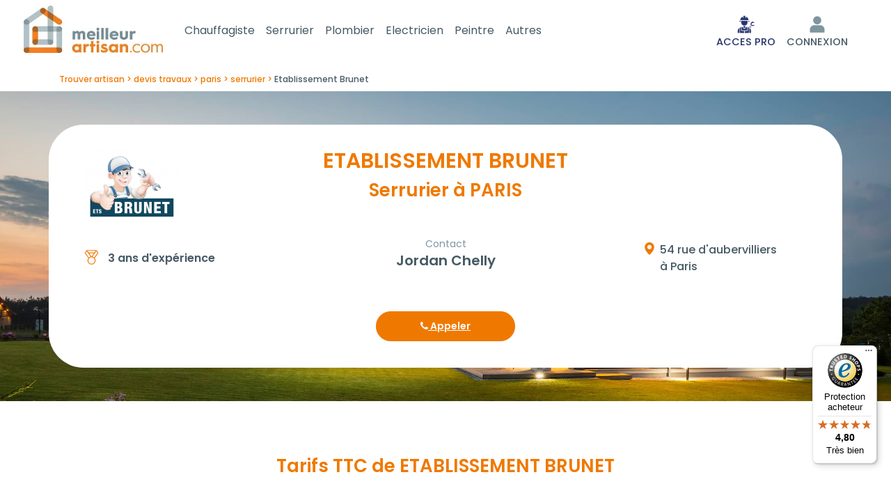

--- FILE ---
content_type: text/html; charset=utf-8
request_url: https://www.meilleur-artisan.com/annuaire/etablissement-brunet.561066.html
body_size: 11284
content:
<!DOCTYPE html> 
<html lang="fr">
<head>
<meta charset="UTF-8">
<script>
window.dataLayer = window.dataLayer || [];
</script>
<meta name="google-adsense-account" content="ca-pub-5188385184134634">
<title>Etablissement brunet à Paris 75019</title>
<meta name="description" content="Contactez Etablissement Brunet, serrurier à  PARIS : Voir ses coordonnées, avis des clients, labels de qualité , prestations, domaine d'expertise" >
<meta name="keywords" content="Etablissement Brunet,,,PARIS,75019" >
<meta name="robots" content="index, follow, All" >
<meta property="og:url"           content="https://www.meilleur-artisan.com/annuaire/etablissement-brunet.561066.html" >
<meta property="og:type"          content="website" >
<meta property="og:title"         content="Etablissement brunet à Paris 75019" >
<meta property="og:description"   content="Contactez Etablissement Brunet, serrurier à  PARIS : Voir ses coordonnées, avis des clients, labels de qualité , prestations, domaine d'expertise" >
<meta property="og:image"   content="https://www.meilleur-artisan.com/images/logo/logo-561066.png" >
<link rel="canonical" href="https://www.meilleur-artisan.com/annuaire/etablissement-brunet.561066.html" > 
<meta name="author" content="MeilleurArtisan.com" >
<meta name="google-site-verification" content="lVQhGg5UV6rqjqxqPJp1TyX1BN0zTIC74NRjapHjQl8" >
<link rel="preconnect" href="https://fonts.googleapis.com">
<link rel="preconnect" href="https://fonts.gstatic.com" crossorigin>
<link href="https://fonts.googleapis.com/css2?family=Poppins:ital,wght@0,100;0,200;0,300;0,400;0,500;0,600;0,700;0,800;0,900;1,100;1,200;1,300;1,400;1,500;1,600;1,700;1,800;1,900&display=swap" rel="stylesheet">
<meta name="p:domain_verify" content="2527519879ce5b6b629d22102b9738fe">
<link rel="apple-touch-icon" href="/images/marques/meilleurartisan-1024x1024.jpg" >
<meta name= "viewport" content="width=device-width"> 
<meta name="mobile-web-app-capable" content="yes"> 
<link rel="icon" type="image/jpg" href="/images/marques/meilleurartisan-1024x1024.jpg">
<!-- MINIFIER -->
<link rel="stylesheet" href="https://maxcdn.bootstrapcdn.com/bootstrap/4.0.0/css/bootstrap.min.css" type="text/css" >
<link rel="stylesheet" href="/css/min-meilleur-artisan.com.css?v=202512182" type="text/css">
<script src="https://cdnjs.cloudflare.com/ajax/libs/jquery/3.6.4/jquery.min.js" ></script>
<script src="https://cdnjs.cloudflare.com/ajax/libs/jqueryui/1.13.2/jquery-ui.min.js" ></script>
<script>
        var Global = {};
        Global.lat = null;
        Global.lng = null;
        </script>
<script src="https://cdn.jsdelivr.net/algoliasearch/3/algoliasearch.min.js"></script>
<script>
var algolia_app_id = 'AM7EROV8OP';
var algolia_search_key = '5e1cee5fde1dd6dfae68f0c980efe9c3';
</script>
<script src="https://cdnjs.cloudflare.com/ajax/libs/popper.js/1.12.9/umd/popper.min.js" defer></script>
<script src="https://maxcdn.bootstrapcdn.com/bootstrap/4.0.0/js/bootstrap.min.js" defer></script>
<script src="/javascripts/min-meilleur-artisan.com.js?v=20251218" ></script>
</head>
<body>

    <header>
        <nav id="main-navbar" class="navbar navbar-expand-lg navbar-dark py-2">
            <div class="container-fluid">
                <div class="d-flex justify-content-between align-items-center navbar-collapse pr-md-0 pr-2">
                    <div class="d-flex flex-row align-items-center justify-content-center pl-1">
                                                                            <div id="toggle_menu_gamme" class="d-inline-block d-md-none align-self-center pb-1">
                                <div id="menuBt">
                                    <div id="burger"></div>
                                </div>
                            </div>
                        
                                                <div class="mx-3 ml-lg-0 pb-lg-1 align-self-center navbar-logo">
                            <a class="" href="/" title="MeilleurArtisan.com">
                                <img src="/images/2020-refonte/2022-logo.webp" width="200"
                                     alt="Trouver mon artisan">
                            </a>
                        </div>

                        <div id="menu_gamme">
                            <div class="container-fluid">
                                <div class="nav nav-pills nav-fill" style="width: fit-content;">
                                                                                                                        <div class="nav-item dropdown mr-3">
                                                <a href="/prix/chauffage-climatisation/" class="nav-link dropdown-toggle" id="Chauffagiste"
                                                   data-toggle="dropdown" aria-haspopup="true" aria-expanded="false"
                                                   style="font-size: 16px;">Chauffagiste</a>
                                                <div class="dropdown-menu" role="menu" style="top: auto"
                                                     aria-labelledby="Chauffagiste">
                                                                                                                                                                        <button class="dropdown-item" title="Contrat d'entretien chaudière gaz"
                                                                    onclick="location.href='/prix/chauffage-climatisation/prix-contrat-d-entretien-chaudiere-gaz.11.html'">Contrat d'entretien chaudière gaz</button>
                                                                                                                                                                                                                                <button class="dropdown-item" title="Dépannage de chauffage (1h)"
                                                                    onclick="location.href='/prix/chauffage-climatisation/prix-depannage-de-chauffage-1h.1960.html'">Dépannage de chauffage (1h)</button>
                                                                                                                                                                                                                                <button class="dropdown-item" title="Désembouage circuit de radiateurs"
                                                                    onclick="location.href='/prix/chauffage-climatisation/prix-desembouage-circuit-de-radiateurs.282.html'">Désembouage circuit de radiateurs</button>
                                                                                                                                                                                                                                <button class="dropdown-item" title="Désembouage de plancher chauffant"
                                                                    onclick="location.href='/prix/chauffage-climatisation/prix-desembouage-de-plancher-chauffant.283.html'">Désembouage de plancher chauffant</button>
                                                                                                                                                                                                                                <button class="dropdown-item" title="Pose d'un robinet de radiateur thermostatique "
                                                                    onclick="location.href='/prix/chauffage-climatisation/prix-pose-d-un-robinet-de-radiateur-thermostatique.268.html'">Pose d'un robinet de radiateur thermostatique </button>
                                                                                                                                                                                                                    <div class="dropdown-divider"></div>
                                                    <button class="dropdown-item" title="Autre devis Chauffagiste"
                                                            onclick="location.href='/rechercher/metier/20'"><i
                                                                class="fa fa-eur"
                                                                aria-hidden="true"></i>
                                                        Autre demande chauffagiste</button>
                                                </div>
                                            </div>
                                                                                    <div class="nav-item dropdown mr-3">
                                                <a href="/prix/serrurier/" class="nav-link dropdown-toggle" id="Serrurier"
                                                   data-toggle="dropdown" aria-haspopup="true" aria-expanded="false"
                                                   style="font-size: 16px;">Serrurier</a>
                                                <div class="dropdown-menu" role="menu" style="top: auto"
                                                     aria-labelledby="Serrurier">
                                                                                                                                                                        <button class="dropdown-item" title="Dégrippage de serrure"
                                                                    onclick="location.href='/prix/serrurier/prix-degrippage-de-serrure.1130.html'">Dégrippage de serrure</button>
                                                                                                                                                                                                                                <button class="dropdown-item" title="Dépannage de serrurerie (1h)"
                                                                    onclick="location.href='/prix/serrurier/prix-depannage-de-serrurerie-1h.1962.html'">Dépannage de serrurerie (1h)</button>
                                                                                                                                                                                                                                <button class="dropdown-item" title="Ouverture de porte "
                                                                    onclick="location.href='/prix/serrurier/prix-ouverture-de-porte.814.html'">Ouverture de porte </button>
                                                                                                                                                                                                                                <button class="dropdown-item" title="Pose d'un kit anti-effraction"
                                                                    onclick="location.href='/prix/serrurier/prix-pose-d-un-kit-anti-effraction.1144.html'">Pose d'un kit anti-effraction</button>
                                                                                                                                                                                                                                <button class="dropdown-item" title="Pose de verrou"
                                                                    onclick="location.href='/prix/serrurier/prix-pose-de-verrou.1140.html'">Pose de verrou</button>
                                                                                                                                                                                                                                <button class="dropdown-item" title="Remplacement de cylindre de serrure"
                                                                    onclick="location.href='/prix/serrurier/prix-remplacement-de-cylindre-de-serrure.1129.html'">Remplacement de cylindre de serrure</button>
                                                                                                                                                                                                                                <button class="dropdown-item" title="Remplacement de serrure"
                                                                    onclick="location.href='/prix/serrurier/prix-remplacement-de-serrure.279.html'">Remplacement de serrure</button>
                                                                                                                                                                                                                    <div class="dropdown-divider"></div>
                                                    <button class="dropdown-item" title="Autre devis Serrurier"
                                                            onclick="location.href='/rechercher/metier/18'"><i
                                                                class="fa fa-eur"
                                                                aria-hidden="true"></i>
                                                        Autre demande serrurier</button>
                                                </div>
                                            </div>
                                                                                    <div class="nav-item dropdown mr-3">
                                                <a href="/prix/plombier/" class="nav-link dropdown-toggle" id="Plombier"
                                                   data-toggle="dropdown" aria-haspopup="true" aria-expanded="false"
                                                   style="font-size: 16px;">Plombier</a>
                                                <div class="dropdown-menu" role="menu" style="top: auto"
                                                     aria-labelledby="Plombier">
                                                                                                                                                                        <button class="dropdown-item" title="Dépannage de plomberie (1h)"
                                                                    onclick="location.href='/prix/plombier/prix-depannage-de-plomberie-1h.1959.html'">Dépannage de plomberie (1h)</button>
                                                                                                                                                                                                                                <button class="dropdown-item" title="Pose d'un reducteur de pression"
                                                                    onclick="location.href='/prix/plombier/prix-pose-d-un-reducteur-de-pression.921.html'">Pose d'un reducteur de pression</button>
                                                                                                                                                                                                                                <button class="dropdown-item" title="Pose de joint en silicone"
                                                                    onclick="location.href='/prix/plombier/prix-pose-de-joint-en-silicone.208.html'">Pose de joint en silicone</button>
                                                                                                                                                                                                                                <button class="dropdown-item" title="Recherche de fuite non destructive"
                                                                    onclick="location.href='/prix/plombier/prix-recherche-de-fuite-non-destructive.1889.html'">Recherche de fuite non destructive</button>
                                                                                                                                                                                                                                <button class="dropdown-item" title="Remplacement d'un groupe de sécurité de chauffe-eau"
                                                                    onclick="location.href='/prix/plombier/prix-remplacement-d-un-groupe-de-securite-de-chauffe-eau.233.html'">Remplacement d'un groupe de sécurité de chauffe-eau</button>
                                                                                                                                                                                                                                <button class="dropdown-item" title="Remplacement de chasse d'eau WC"
                                                                    onclick="location.href='/prix/plombier/prix-remplacement-de-chasse-d-eau-wc.135.html'">Remplacement de chasse d'eau WC</button>
                                                                                                                                                                                                                                <button class="dropdown-item" title="Remplacement de chauffe-eau électrique"
                                                                    onclick="location.href='/prix/plombier/prix-remplacement-de-chauffe-eau-electrique.213.html'">Remplacement de chauffe-eau électrique</button>
                                                                                                                                                                                                                                <button class="dropdown-item" title="Remplacement de WC"
                                                                    onclick="location.href='/prix/plombier/prix-remplacement-de-wc.21.html'">Remplacement de WC</button>
                                                                                                                                                                                                                                <button class="dropdown-item" title="Remplacement robinet de gaz (ROAI)"
                                                                    onclick="location.href='/prix/plombier/prix-remplacement-robinet-de-gaz-roai.174.html'">Remplacement robinet de gaz (ROAI)</button>
                                                                                                                                                                                                                    <div class="dropdown-divider"></div>
                                                    <button class="dropdown-item" title="Autre devis Plombier"
                                                            onclick="location.href='/rechercher/metier/27'"><i
                                                                class="fa fa-eur"
                                                                aria-hidden="true"></i>
                                                        Autre demande plombier</button>
                                                </div>
                                            </div>
                                                                                    <div class="nav-item dropdown mr-3">
                                                <a href="/prix/electricien/" class="nav-link dropdown-toggle" id="Electricien"
                                                   data-toggle="dropdown" aria-haspopup="true" aria-expanded="false"
                                                   style="font-size: 16px;">Electricien</a>
                                                <div class="dropdown-menu" role="menu" style="top: auto"
                                                     aria-labelledby="Electricien">
                                                                                                                                                                        <button class="dropdown-item" title="Dépannage électricité (1h)"
                                                                    onclick="location.href='/prix/electricien/prix-depannage-electricite-1h.1961.html'">Dépannage électricité (1h)</button>
                                                                                                                                                                                                                                <button class="dropdown-item" title="Installation d'une borne de recharge de voiture électrique"
                                                                    onclick="location.href='/prix/electricien/prix-installation-d-une-borne-de-recharge-de-voiture-electrique.2060.html'">Installation d'une borne de recharge de voiture électrique</button>
                                                                                                                                                                                                                                <button class="dropdown-item" title="Pose d'interrupteur différentiel 30mA"
                                                                    onclick="location.href='/prix/electricien/prix-pose-d-interrupteur-differentiel-30ma.265.html'">Pose d'interrupteur différentiel 30mA</button>
                                                                                                                                                                                                                                <button class="dropdown-item" title="Remplacement d'interrupteur électrique"
                                                                    onclick="location.href='/prix/electricien/prix-remplacement-d-interrupteur-electrique.254.html'">Remplacement d'interrupteur électrique</button>
                                                                                                                                                                                                                                <button class="dropdown-item" title="Remplacement de contacteur jour/nuit"
                                                                    onclick="location.href='/prix/electricien/prix-remplacement-de-contacteur-jour-nuit.284.html'">Remplacement de contacteur jour/nuit</button>
                                                                                                                                                                                                                                <button class="dropdown-item" title="Remplacement de prise électrique"
                                                                    onclick="location.href='/prix/electricien/prix-remplacement-de-prise-electrique.30.html'">Remplacement de prise électrique</button>
                                                                                                                                                                                                                                <button class="dropdown-item" title="Remplacement de tableau électrique  "
                                                                    onclick="location.href='/prix/electricien/prix-remplacement-de-tableau-electrique.31.html'">Remplacement de tableau électrique  </button>
                                                                                                                                                                                                                    <div class="dropdown-divider"></div>
                                                    <button class="dropdown-item" title="Autre devis Electricien"
                                                            onclick="location.href='/rechercher/metier/26'"><i
                                                                class="fa fa-eur"
                                                                aria-hidden="true"></i>
                                                        Autre demande electricien</button>
                                                </div>
                                            </div>
                                                                                    <div class="nav-item dropdown mr-3">
                                                <a href="/prix/peintre/" class="nav-link dropdown-toggle" id="Peintre"
                                                   data-toggle="dropdown" aria-haspopup="true" aria-expanded="false"
                                                   style="font-size: 16px;">Peintre</a>
                                                <div class="dropdown-menu" role="menu" style="top: auto"
                                                     aria-labelledby="Peintre">
                                                                                                                                                                        <button class="dropdown-item" title="Mise en peinture d'un plafond"
                                                                    onclick="location.href='/prix/peintre/prix-mise-en-peinture-d-un-plafond.1584.html'">Mise en peinture d'un plafond</button>
                                                                                                                                                                                                                                <button class="dropdown-item" title="Mise en peinture de mur d'une pièce"
                                                                    onclick="location.href='/prix/peintre/prix-mise-en-peinture-de-mur-d-une-piece.886.html'">Mise en peinture de mur d'une pièce</button>
                                                                                                                                                                                                                    <div class="dropdown-divider"></div>
                                                    <button class="dropdown-item" title="Autre devis Peintre"
                                                            onclick="location.href='/rechercher/metier/25'"><i
                                                                class="fa fa-eur"
                                                                aria-hidden="true"></i>
                                                        Autre demande peintre</button>
                                                </div>
                                            </div>
                                                                                <div class="nav-item">
                                            <a href="/prix/" class="nav-link"
                                               style="font-size: 16px;">
                                                Autres</a></div>
                                                                    </div>
                            </div>
                        </div>
                    </div>

                    <div class="navbar-nav d-flex flex-row align-items-end justify-content-center pb-1 pb-lg-0">
                            <div class="nav-item d-flex align-items-center mr-2">
                                                                    <a title="Accès pour professionnel" rel="nofollow"
                                       href="/docs/references.php"
                                       class="nav-link linknepassuivre p-0">
                                        <img src="/images/2025-HP/icon_acces_pro.png" alt="Connexion">
                                        <span class="text-center d-block pt-1 textesousiconemobile"
                                              style="white-space: nowrap; color: #25346C">ACCES PRO</span>
                                    </a>
                                                            </div>

                                                                                    <div class="nav-item dropdown d-flex flex-column justify-content-end mr-2">

                                                                            <a title="S'identifier" href="" rel="nofollow"
                                           class="nav-link linknepassuivre" id="navLoginForm" data-toggle="dropdown"
                                           aria-haspopup="true" aria-expanded="false">
                                            <img src="/images/2020-refonte/user-ma.svg" alt="Connexion">
                                            <span class="text-center d-block pt-1 textesousiconemobile">CONNEXION</span>
                                        </a>
                                    
                                    <div class="dropdown-menu dropdown-menu-right">
                                        <div class="text-center">
                                            <a href="/front/auth/login" class="btn btn-link"
                                               id="login">Connexion</a>
                                        </div>

                                                                                    <div class="text-center">
                                                <a class="btn btn-link" rel="nofollow"
                                                   href="/docs/identification.php">Inscription</a>
                                            </div>
                                            <div class="dropdown-divider"></div>
                                            <div class="text-center">
                                                <a class="btn btn-link" rel="nofollow"
                                                   href='/docs/accesprofessionnel.php'>Créer un compte PRO</a>
                                            </div>
                                                                            </div>
                                </div>
                                                    
                        
                                                    <div class="nav-item d-flex flex-column justify-content-end ml-2 mr-lg-2"
                                 id="paniermp">
                                                            </div>
                                            </div>
                </div>
            </div>
        </nav>

        <script>
            (function () {
                var btn = document.getElementById('help-button');
                var pop = document.getElementById('help-popover');
                if (!btn) {
                    return;
                }

                function isMobile() {
                    return window.matchMedia('(max-width: 991px)').matches;
                }

                function tel() {
                    return '0486688131';
                }

                btn.addEventListener('click', function (e) {
                    e.preventDefault();
                    if (isMobile()) {
                        window.location.href = 'tel:' + tel();
                    } else if (pop) {
                        pop.style.display = (pop.style.display === 'none' || pop.style.display === '') ? 'block' : 'none';
                    }
                });
                document.addEventListener('click', function (e) {
                    if (pop && !btn.contains(e.target) && !pop.contains(e.target)) {
                        pop.style.display = 'none';
                    }
                });
            })();
        </script>


    </header>
    <div id="algoliaserachcontainer" style="display:none;"></div>
<main>
    <div id="site_espace">
        


<script>
    // AJoute le plugin photoswipe
    const link = document.createElement('link');
    link.rel = 'stylesheet';
    link.href = '/css/photoswipe/default-skin/photoswipe.css';
    document.head.appendChild(link);

    const script = document.createElement('script');
    script.src = '/javascripts/photoswipe.min.js';
    document.head.appendChild(script);

    function getImageSize(obj, img) {
        const objImg = document.getElementById(img);
        obj.setAttribute('data-size', objImg.clientWidth + 'x' + objImg.clientHeight);
    }
</script>

<div class="pt-lg-2 p-0" id="fiche-annuaire">

    <div id="fil_ariane" class="container" itemscope itemtype="https://schema.org/BreadcrumbList">
         <span itemprop="itemListElement" itemscope itemtype="https://schema.org/ListItem">
                    <a itemprop="item" href="/">
                    <span itemprop="name">Trouver artisan</span>
                    </a>
                    <meta itemprop="position" content="1" >
    </span>

    <span itemprop="itemListElement" itemscope itemtype="https://schema.org/ListItem">
                    <a itemprop="item" href="/prix/">
                    <span itemprop="name">devis travaux</span>
                    </a>
                    <meta itemprop="position" content="2" >
    </span>

    <span itemprop="itemListElement" itemscope itemtype="https://schema.org/ListItem">
                    <a itemprop="item" href="/france/ile-de-france/paris/paris/">
                    <span itemprop="name">paris</span>
                    </a>
                    <meta itemprop="position" content="3" >
    </span>

    <span itemprop="itemListElement" itemscope itemtype="https://schema.org/ListItem">
                    <a itemprop="item" href="/france/ile-de-france/paris/paris/serrurier.html">
                    <span itemprop="name">serrurier</span>
                    </a>
                    <meta itemprop="position" content="4" >
    </span>

    <span itemprop="itemListElement" itemscope itemtype="https://schema.org/ListItem">
                    <span>
                    <span itemprop="name">Etablissement Brunet</span>
                    </span>
                    <meta itemprop="position" content="5" >
    </span>

</div>

    
        <div class="p-3 p-lg-5 mb-3 mb-lg-5 bandeauenteteannuaire">
            <div class="container" id="enteteannuaire">

                                
                    <div class="row m-0 p-0 border-0">
                                                <div class="d-none d-lg-flex col-12 col-lg-3 d-flex align-items-center justify-content-center justify-content-lg-start p-0">
                            <div>
                                                                                                            <img class="logo_search" src="/images/logo/logo-561066.png" alt="Etablissement Brunet">
                                                                                                </div>
                        </div>

                        <div class="col-12 col-lg-6">
                            <h1 class="expert text-center m-0">
                                ETABLISSEMENT BRUNET                                                            </h1>
                            <h2 class="titrepresentation text-center m-1">
                                Serrurier à PARIS                                                            </h2>
                        </div>

                    </div>

                    <div class="row justify-content-between mt-1 mt-lg-3 mb-1 mb-lg-1 pb-lg-1">
                                                <div class="col-12 col-lg-6 order-lg-2">
                                                        <div class="text-center">
                                <h3 class="gerant text-center">
                                    Jordan Chelly                                                                    </h3>
                            </div>
                                
                                                            <div class="text-center">
                                                                    </div>
                                <div class="d-flex justify-content-center mt-2">
                                                                    </div>
                                                    </div>

                                                <div class="col-12 order-lg-4 pt-lg-5">

                                                            <div class="text-center order-0 order-md-1 mt-3 mt-md-0">
                                    
                                                                        
                                    
                                        <div id="buttons" >
                                            <a href="#" rel="nofollow" data-table="professionnel" data-id="561066" class="col tel btn btn-info center btn-fix" id="replaceTel"><i class="fa fa-phone" aria-hidden="true"></i> Appeler</a>
                                        </div>
                                        <script src="/javascripts/fiche_pro.js?v=2"></script>
                                    
                                                                                                
                                    
                                                                                                                                                                                                                                           
                                                                    </div>
                                                    </div>
                        
                                                    

                                                <div class="col-12 col-lg-3 order-lg-1 pt-2 mt-4 mt-lg-1">
                                                        
                            

                                                        
                                                                                        <div class="experience mt-1 mt-lg-2 pt-1">3 ans d'expérience</div>
                            
                                                        
                            
                        </div>

                                                <div class="col-12 col-lg-3 order-lg-3 pt-2 mt-3 mt-lg-1">
                            <div class="localisation m-0">
                <span class="adresse">
                54 rue d'aubervilliers<br>                                            </span>
    
    <span class="ville">
        à Paris            </span>
                            </div>
                                                    </div>

                    </div>
                
            </div>
        </div>

        <div class="container">
                                        <div class="row mb-1 mb-lg-4">
                    <div class="col-12" id="tarif">
                        <div id="listeoperation" class="row row-eq-height justify-content-center mb-1">
                            <div class="col-12" >
                                <h2>Tarifs TTC de ETABLISSEMENT BRUNET </h2>
                            </div>

                                                            <div  class="col-6 col-lg-3 px-1">
                                    <div class="operation card h-100  d-flex flex-column align-items-center justify-content-between ">

                                        <a href="/prix/serrurier/prix-remplacement-de-serrure.279.html" title="Plus d'infos sur remplacement de serrure">
                                                                                    <img class="card-img-top img-fluid lazy " data-original="/images/operation/operation279.svg" src="/images/no-image.png"  alt="Tarif horaire serrurier">
                                                                                </a>
                                        <h3 class="operationbis">Remplacement de serrure</h3>
                                        <div class="card-body text-center d-flex flex-column justify-content-end px-1">
                                            <div class="prix-moyen">
                                                                                                    <small>à partir de </small>
                                                                                            </div>
                                            <p class="h4 card-title">
                                                163,90                                                <sup>&euro;</sup>                                                
                                            </p>
                                            <div class="card-description text-center mt-2">
                                                                                                    <button class="btn  btn-outline-orange btn-small text-nowrap" data-toggle="modal" data-target="#modal279" title="Voir les 3 variante(s)" onclick="return false;">Choisir <span class="arrow-right"></span></button>
                                                                                            </div>
                                        </div>
                                    </div>
                                </div>

                                <div id="modal279" class="modal fade" role="dialog">
                                    <div class="modal-dialog modal-dialog-centered" role="document">
                                        <div class="modal-content">
                                            <div class="modal-header">
                                                <h5 class="modal-title" id="modalTitle279">Remplacement de serrure</h5>
                                                <button type="button" class="close" data-dismiss="modal" aria-label="Close">
                                                    <span aria-hidden="true">&times;</span>
                                                </button>
                                            </div>
                                            <div class="modal-body">
                                                <h4 class="text-center mb-2"><span class="font-weight-normal">Selon:</span>
                                                                                                            <span>Type de serrure</span><br>
                                                                                                    </h4>
                                                                                                    <div class="row py-1 align-items-center justify-content-center">
                                                        <div class="col-6 col-lg-8">
                                                                                                                            Serrure 1 point <br>
                                                                                                                    </div>
                                                        <div class="col-6 col-lg-4">
                                                            <button title="Plus d'info sur Serrure 1 point" class="btn btn-outline-orange btn-sm text-nowrap py-3"  onclick="location.href = '/internaute/checkout/directOrder/299385'">
                                                                163,90&euro;<span class="arrow-right"></span></button>
                                                        </div>
                                                    </div>
                                                                                                    <div class="row py-1 align-items-center justify-content-center">
                                                        <div class="col-6 col-lg-8">
                                                                                                                            Serrure 3 points <br>
                                                                                                                    </div>
                                                        <div class="col-6 col-lg-4">
                                                            <button title="Plus d'info sur Serrure 3 points" class="btn btn-outline-orange btn-sm text-nowrap py-3"  onclick="location.href = '/internaute/checkout/directOrder/299386'">
                                                                438,90&euro;<span class="arrow-right"></span></button>
                                                        </div>
                                                    </div>
                                                                                                    <div class="row py-1 align-items-center justify-content-center">
                                                        <div class="col-6 col-lg-8">
                                                                                                                            Serrure 5 points <br>
                                                                                                                    </div>
                                                        <div class="col-6 col-lg-4">
                                                            <button title="Plus d'info sur Serrure 5 points" class="btn btn-outline-orange btn-sm text-nowrap py-3"  onclick="location.href = '/internaute/checkout/directOrder/567359'">
                                                                407,00&euro;<span class="arrow-right"></span></button>
                                                        </div>
                                                    </div>
                                                                                            </div>

                                        </div>
                                    </div>
                                </div>

                                                            <div  class="col-6 col-lg-3 px-1">
                                    <div class="operation card h-100  d-flex flex-column align-items-center justify-content-between ">

                                        <a href="/prix/serrurier/prix-pose-de-verrou.1140.html" title="Plus d'infos sur pose de verrou">
                                                                                    <img class="card-img-top img-fluid lazy " data-original="/images/operation/operation1140.svg" src="/images/no-image.png"  alt="Coût installation serrure sécurité">
                                                                                </a>
                                        <h3 class="operationbis">Pose de verrou</h3>
                                        <div class="card-body text-center d-flex flex-column justify-content-end px-1">
                                            <div class="prix-moyen">
                                                                                                    <small>à partir de </small>
                                                                                            </div>
                                            <p class="h4 card-title">
                                                139,70                                                <sup>&euro;</sup>                                                
                                            </p>
                                            <div class="card-description text-center mt-2">
                                                                                                    <button class="btn  btn-outline-orange btn-small text-nowrap" data-toggle="modal" data-target="#modal1140" title="Voir les 5 variante(s)" onclick="return false;">Choisir <span class="arrow-right"></span></button>
                                                                                            </div>
                                        </div>
                                    </div>
                                </div>

                                <div id="modal1140" class="modal fade" role="dialog">
                                    <div class="modal-dialog modal-dialog-centered" role="document">
                                        <div class="modal-content">
                                            <div class="modal-header">
                                                <h5 class="modal-title" id="modalTitle1140">Pose de verrou</h5>
                                                <button type="button" class="close" data-dismiss="modal" aria-label="Close">
                                                    <span aria-hidden="true">&times;</span>
                                                </button>
                                            </div>
                                            <div class="modal-body">
                                                <h4 class="text-center mb-2"><span class="font-weight-normal">Selon:</span>
                                                                                                            <span>Situation du verrou</span><br>
                                                                                                            <span>Type de fermeture</span><br>
                                                                                                    </h4>
                                                                                                    <div class="row py-1 align-items-center justify-content-center">
                                                        <div class="col-6 col-lg-8">
                                                                                                                            Porte d'entrée <br>
                                                                                                                            Cylindre double (fermeture à clé des deux côtés) <br>
                                                                                                                    </div>
                                                        <div class="col-6 col-lg-4">
                                                            <button title="Plus d'info sur Porte d'entrée" class="btn btn-outline-orange btn-sm text-nowrap py-3"  onclick="location.href = '/internaute/checkout/directOrder/299382'">
                                                                143,00&euro;<span class="arrow-right"></span></button>
                                                        </div>
                                                    </div>
                                                                                                    <div class="row py-1 align-items-center justify-content-center">
                                                        <div class="col-6 col-lg-8">
                                                                                                                            Porte d'entrée <br>
                                                                                                                            Cylindre à bouton (fermeture à clé + fermeture à bouton) <br>
                                                                                                                    </div>
                                                        <div class="col-6 col-lg-4">
                                                            <button title="Plus d'info sur Porte d'entrée" class="btn btn-outline-orange btn-sm text-nowrap py-3"  onclick="location.href = '/internaute/checkout/directOrder/299383'">
                                                                143,00&euro;<span class="arrow-right"></span></button>
                                                        </div>
                                                    </div>
                                                                                                    <div class="row py-1 align-items-center justify-content-center">
                                                        <div class="col-6 col-lg-8">
                                                                                                                            Porte extérieure (garage, cave, ...) <br>
                                                                                                                            Cylindre double (fermeture à clé des deux côtés) <br>
                                                                                                                    </div>
                                                        <div class="col-6 col-lg-4">
                                                            <button title="Plus d'info sur Porte extérieure (garage, cave, ...)" class="btn btn-outline-orange btn-sm text-nowrap py-3"  onclick="location.href = '/internaute/checkout/directOrder/567369'">
                                                                158,40&euro;<span class="arrow-right"></span></button>
                                                        </div>
                                                    </div>
                                                                                                    <div class="row py-1 align-items-center justify-content-center">
                                                        <div class="col-6 col-lg-8">
                                                                                                                            Porte extérieure (garage, cave, ...) <br>
                                                                                                                            Cylindre à bouton (fermeture à clé + fermeture à bouton) <br>
                                                                                                                    </div>
                                                        <div class="col-6 col-lg-4">
                                                            <button title="Plus d'info sur Porte extérieure (garage, cave, ...)" class="btn btn-outline-orange btn-sm text-nowrap py-3"  onclick="location.href = '/internaute/checkout/directOrder/567370'">
                                                                155,10&euro;<span class="arrow-right"></span></button>
                                                        </div>
                                                    </div>
                                                                                                    <div class="row py-1 align-items-center justify-content-center">
                                                        <div class="col-6 col-lg-8">
                                                                                                                            Fenêtre <br>
                                                                                                                            Demi-cylindre (fermeture à clé d'un seul côté) <br>
                                                                                                                    </div>
                                                        <div class="col-6 col-lg-4">
                                                            <button title="Plus d'info sur Fenêtre" class="btn btn-outline-orange btn-sm text-nowrap py-3"  onclick="location.href = '/internaute/checkout/directOrder/567371'">
                                                                139,70&euro;<span class="arrow-right"></span></button>
                                                        </div>
                                                    </div>
                                                                                            </div>

                                        </div>
                                    </div>
                                </div>

                                                            <div  class="col-6 col-lg-3 px-1">
                                    <div class="operation card h-100  d-flex flex-column align-items-center justify-content-between ">

                                        <a href="/prix/serrurier/prix-pose-d-un-kit-anti-effraction.1144.html" title="Plus d'infos sur pose d'un kit anti-effraction">
                                                                                    <img class="card-img-top img-fluid lazy " data-original="/images/operation/operation1144.svg" src="/images/no-image.png"  alt="Coût main d'œuvre installation kit anti-effraction">
                                                                                </a>
                                        <h3 class="operationbis">Pose d'un kit anti-effraction</h3>
                                        <div class="card-body text-center d-flex flex-column justify-content-end px-1">
                                            <div class="prix-moyen">
                                                                                            </div>
                                            <p class="h4 card-title">
                                                141,90                                                <sup>&euro;</sup>                                                
                                            </p>
                                            <div class="card-description text-center mt-2">
                                                                                                    <button  title="Plus d'info sur Pose d'un kit anti-effraction" class="btn btn-outline-orange btn-sm text-nowrap"  onclick="location.href = '/internaute/checkout/directOrder/299388'"  >
                                                        Commander <span class="arrow-right"></span>
                                                    </button>
                                                                                            </div>
                                        </div>
                                    </div>
                                </div>

                                <div id="modal1144" class="modal fade" role="dialog">
                                    <div class="modal-dialog modal-dialog-centered" role="document">
                                        <div class="modal-content">
                                            <div class="modal-header">
                                                <h5 class="modal-title" id="modalTitle1144">Pose d'un kit anti-effraction</h5>
                                                <button type="button" class="close" data-dismiss="modal" aria-label="Close">
                                                    <span aria-hidden="true">&times;</span>
                                                </button>
                                            </div>
                                            <div class="modal-body">
                                                <h4 class="text-center mb-2"><span class="font-weight-normal">Selon:</span>
                                                                                                    </h4>
                                                                                            </div>

                                        </div>
                                    </div>
                                </div>

                                                            <div  class="col-6 col-lg-3 px-1">
                                    <div class="operation card h-100  d-flex flex-column align-items-center justify-content-between ">

                                        <a href="/prix/serrurier/prix-remplacement-de-cylindre-de-serrure.1129.html" title="Plus d'infos sur remplacement de cylindre de serrure">
                                                                                    <img class="card-img-top img-fluid lazy " data-original="/images/operation/operation1129.svg" src="/images/no-image.png"  alt="Combien coûte un changement de cylindre">
                                                                                </a>
                                        <h3 class="operationbis">Remplacement de cylindre de serrure</h3>
                                        <div class="card-body text-center d-flex flex-column justify-content-end px-1">
                                            <div class="prix-moyen">
                                                                                                    <small>à partir de </small>
                                                                                            </div>
                                            <p class="h4 card-title">
                                                126,50                                                <sup>&euro;</sup>                                                
                                            </p>
                                            <div class="card-description text-center mt-2">
                                                                                                    <button class="btn  btn-outline-orange btn-small text-nowrap" data-toggle="modal" data-target="#modal1129" title="Voir les 4 variante(s)" onclick="return false;">Choisir <span class="arrow-right"></span></button>
                                                                                            </div>
                                        </div>
                                    </div>
                                </div>

                                <div id="modal1129" class="modal fade" role="dialog">
                                    <div class="modal-dialog modal-dialog-centered" role="document">
                                        <div class="modal-content">
                                            <div class="modal-header">
                                                <h5 class="modal-title" id="modalTitle1129">Remplacement de cylindre de serrure</h5>
                                                <button type="button" class="close" data-dismiss="modal" aria-label="Close">
                                                    <span aria-hidden="true">&times;</span>
                                                </button>
                                            </div>
                                            <div class="modal-body">
                                                <h4 class="text-center mb-2"><span class="font-weight-normal">Selon:</span>
                                                                                                            <span>Type de fermeture</span><br>
                                                                                                    </h4>
                                                                                                    <div class="row py-1 align-items-center justify-content-center">
                                                        <div class="col-6 col-lg-8">
                                                                                                                            Cylindre double (fermeture à clé des deux côtés) <br>
                                                                                                                    </div>
                                                        <div class="col-6 col-lg-4">
                                                            <button title="Plus d'info sur Cylindre double (fermeture à clé des deux côtés)" class="btn btn-outline-orange btn-sm text-nowrap py-3"  onclick="location.href = '/internaute/checkout/directOrder/299375'">
                                                                143,00&euro;<span class="arrow-right"></span></button>
                                                        </div>
                                                    </div>
                                                                                                    <div class="row py-1 align-items-center justify-content-center">
                                                        <div class="col-6 col-lg-8">
                                                                                                                            Cylindre à bouton (fermeture à clé + fermeture à bouton) <br>
                                                                                                                    </div>
                                                        <div class="col-6 col-lg-4">
                                                            <button title="Plus d'info sur Cylindre à bouton (fermeture à clé + fermeture à bouton)" class="btn btn-outline-orange btn-sm text-nowrap py-3"  onclick="location.href = '/internaute/checkout/directOrder/299376'">
                                                                143,00&euro;<span class="arrow-right"></span></button>
                                                        </div>
                                                    </div>
                                                                                                    <div class="row py-1 align-items-center justify-content-center">
                                                        <div class="col-6 col-lg-8">
                                                                                                                            Demi-cylindre (fermeture à clé d'un seul côté) <br>
                                                                                                                    </div>
                                                        <div class="col-6 col-lg-4">
                                                            <button title="Plus d'info sur Demi-cylindre (fermeture à clé d'un seul côté)" class="btn btn-outline-orange btn-sm text-nowrap py-3"  onclick="location.href = '/internaute/checkout/directOrder/567360'">
                                                                146,30&euro;<span class="arrow-right"></span></button>
                                                        </div>
                                                    </div>
                                                                                                    <div class="row py-1 align-items-center justify-content-center">
                                                        <div class="col-6 col-lg-8">
                                                                                                                            Cylindre de boite aux lettres <br>
                                                                                                                    </div>
                                                        <div class="col-6 col-lg-4">
                                                            <button title="Plus d'info sur Cylindre de boite aux lettres" class="btn btn-outline-orange btn-sm text-nowrap py-3"  onclick="location.href = '/internaute/checkout/directOrder/299377'">
                                                                126,50&euro;<span class="arrow-right"></span></button>
                                                        </div>
                                                    </div>
                                                                                            </div>

                                        </div>
                                    </div>
                                </div>

                                                            <div  class="col-6 col-lg-3 px-1">
                                    <div class="operation card h-100  d-flex flex-column align-items-center justify-content-between ">

                                        <a href="/prix/serrurier/prix-depannage-de-serrurerie-1h.1962.html" title="Plus d'infos sur dépannage de serrurerie (1h)">
                                                                                    <img class="card-img-top img-fluid lazy " data-original="/images/operation/operation1962.svg" src="/images/no-image.png"  alt="Estimation prix dépannage serrurier">
                                                                                </a>
                                        <h3 class="operationbis">Dépannage de serrurerie (1h)</h3>
                                        <div class="card-body text-center d-flex flex-column justify-content-end px-1">
                                            <div class="prix-moyen">
                                                                                            </div>
                                            <p class="h4 card-title">
                                                114,40                                                <sup>&euro;</sup>                                                
                                            </p>
                                            <div class="card-description text-center mt-2">
                                                                                                    <button  title="Plus d'info sur Dépannage de serrurerie (1h)" class="btn btn-outline-orange btn-sm text-nowrap"  onclick="location.href = '/internaute/checkout/directOrder/567372'"  >
                                                        Commander <span class="arrow-right"></span>
                                                    </button>
                                                                                            </div>
                                        </div>
                                    </div>
                                </div>

                                <div id="modal1962" class="modal fade" role="dialog">
                                    <div class="modal-dialog modal-dialog-centered" role="document">
                                        <div class="modal-content">
                                            <div class="modal-header">
                                                <h5 class="modal-title" id="modalTitle1962">Dépannage de serrurerie (1h)</h5>
                                                <button type="button" class="close" data-dismiss="modal" aria-label="Close">
                                                    <span aria-hidden="true">&times;</span>
                                                </button>
                                            </div>
                                            <div class="modal-body">
                                                <h4 class="text-center mb-2"><span class="font-weight-normal">Selon:</span>
                                                                                                    </h4>
                                                                                            </div>

                                        </div>
                                    </div>
                                </div>

                                                            <div  class="col-6 col-lg-3 px-1">
                                    <div class="operation card h-100  d-flex flex-column align-items-center justify-content-between ">

                                        <a href="/prix/serrurier/prix-ouverture-de-porte.814.html" title="Plus d'infos sur ouverture de porte ">
                                                                                    <img class="card-img-top img-fluid lazy " data-original="/images/operation/operation814.svg" src="/images/no-image.png"  alt="Tarif serrurier nuit">
                                                                                </a>
                                        <h3 class="operationbis">Ouverture de porte </h3>
                                        <div class="card-body text-center d-flex flex-column justify-content-end px-1">
                                            <div class="prix-moyen">
                                                                                                    <small>à partir de </small>
                                                                                            </div>
                                            <p class="h4 card-title">
                                                121,00                                                <sup>&euro;</sup>                                                
                                            </p>
                                            <div class="card-description text-center mt-2">
                                                                                                    <button class="btn  btn-outline-orange btn-small text-nowrap" data-toggle="modal" data-target="#modal814" title="Voir les 2 variante(s)" onclick="return false;">Choisir <span class="arrow-right"></span></button>
                                                                                            </div>
                                        </div>
                                    </div>
                                </div>

                                <div id="modal814" class="modal fade" role="dialog">
                                    <div class="modal-dialog modal-dialog-centered" role="document">
                                        <div class="modal-content">
                                            <div class="modal-header">
                                                <h5 class="modal-title" id="modalTitle814">Ouverture de porte </h5>
                                                <button type="button" class="close" data-dismiss="modal" aria-label="Close">
                                                    <span aria-hidden="true">&times;</span>
                                                </button>
                                            </div>
                                            <div class="modal-body">
                                                <h4 class="text-center mb-2"><span class="font-weight-normal">Selon:</span>
                                                                                                            <span>Situation de la porte fermée</span><br>
                                                                                                    </h4>
                                                                                                    <div class="row py-1 align-items-center justify-content-center">
                                                        <div class="col-6 col-lg-8">
                                                                                                                            Porte simple fermée à clé  <br>
                                                                                                                    </div>
                                                        <div class="col-6 col-lg-4">
                                                            <button title="Plus d'info sur Porte simple fermée à clé " class="btn btn-outline-orange btn-sm text-nowrap py-3"  onclick="location.href = '/internaute/checkout/directOrder/299368'">
                                                                121,00&euro;<span class="arrow-right"></span></button>
                                                        </div>
                                                    </div>
                                                                                                    <div class="row py-1 align-items-center justify-content-center">
                                                        <div class="col-6 col-lg-8">
                                                                                                                            Porte blindée fermée à clé  <br>
                                                                                                                    </div>
                                                        <div class="col-6 col-lg-4">
                                                            <button title="Plus d'info sur Porte blindée fermée à clé " class="btn btn-outline-orange btn-sm text-nowrap py-3"  onclick="location.href = '/internaute/checkout/directOrder/299370'">
                                                                165,00&euro;<span class="arrow-right"></span></button>
                                                        </div>
                                                    </div>
                                                                                            </div>

                                        </div>
                                    </div>
                                </div>

                                                            <div  class="col-6 col-lg-3 px-1">
                                    <div class="operation card h-100  d-flex flex-column align-items-center justify-content-between ">

                                        <a href="/prix/serrurier/prix-degrippage-de-serrure.1130.html" title="Plus d'infos sur dégrippage de serrure">
                                                                                    <img class="card-img-top img-fluid lazy " data-original="/images/operation/operation1130.svg" src="/images/no-image.png"  alt="Prix intervention dégrippage serrure">
                                                                                </a>
                                        <h3 class="operationbis">Dégrippage de serrure</h3>
                                        <div class="card-body text-center d-flex flex-column justify-content-end px-1">
                                            <div class="prix-moyen">
                                                                                            </div>
                                            <p class="h4 card-title">
                                                85,80                                                <sup>&euro;</sup>                                                
                                            </p>
                                            <div class="card-description text-center mt-2">
                                                                                                    <button  title="Plus d'info sur Dégrippage de serrure" class="btn btn-outline-orange btn-sm text-nowrap"  onclick="location.href = '/internaute/checkout/directOrder/567358'"  >
                                                        Commander <span class="arrow-right"></span>
                                                    </button>
                                                                                            </div>
                                        </div>
                                    </div>
                                </div>

                                <div id="modal1130" class="modal fade" role="dialog">
                                    <div class="modal-dialog modal-dialog-centered" role="document">
                                        <div class="modal-content">
                                            <div class="modal-header">
                                                <h5 class="modal-title" id="modalTitle1130">Dégrippage de serrure</h5>
                                                <button type="button" class="close" data-dismiss="modal" aria-label="Close">
                                                    <span aria-hidden="true">&times;</span>
                                                </button>
                                            </div>
                                            <div class="modal-body">
                                                <h4 class="text-center mb-2"><span class="font-weight-normal">Selon:</span>
                                                                                                    </h4>
                                                                                            </div>

                                        </div>
                                    </div>
                                </div>

                            

                        </div>
                                                <div class="col-12 text-center mb-0">
                            <button class="btn btn-orange"  onclick="location.href = '/rechercher/professionnel/561066'"  title="Obtenir un devis">Autre demande <i class="arrow-right"></i></button>
                        </div>
                    </div>
                </div>
                    </div>

                
                    <div class="container pb-5 ">
                <h2>Les garanties de Etablissement Brunet</h2>
                <div>
                                            <div class="card d-flex flex-row justify-content-between align-items-center mb-3">
                            <div class="d-flex flex-column p-3 align-items-start">
                                <h3 class="mb-0">Siret vérifié</h3>
                                N° SIRET : 53330212100207                                <small>Vérifié le 23-07-2024</small>                            </div>
                            <div class="pr-3">
                                <img src="/images/checkorange.png" class="pictoqualif" alt="Validé">
                            </div>
                        </div>
                                                                <div class="card d-flex flex-row justify-content-between align-items-center mb-3">
                            <div class="d-flex flex-column p-3 align-items-start">
                                <h3 class="mb-0">Email vérifié</h3>
                                <small>Vérifié le 15-09-2025</small>
                            </div>
                            <div class="pr-3">
                                <img src="/images/checkorange.png" class="pictoqualif" alt="Validé">
                            </div>
                        </div>
                                                                <div class="card d-flex flex-row justify-content-between align-items-center mb-3">
                            <div class="d-flex flex-column p-3 align-items-start">
                                <h3 class="mb-0">Téléphone vérifié</h3>
                                <small>Vérifié le 13-01-2020</small>                            </div>
                            <div class="pr-3">
                                <img src="/images/checkorange.png" class="pictoqualif" alt="Validé">
                            </div>
                        </div>
                                                                <div class="card d-flex flex-row justify-content-between align-items-center mb-3">
                            <div class="p-3">
                                <h3 class="mb-0">Site internet vérifié</h3>
                            </div>
                            <div class="pr-3">
                                <img src="/images/checkorange.png" class="pictoqualif" alt="Validé">
                            </div>
                        </div>
                                                                            </div>
            </div>
        
        
        <div class="annuairedescription">
            <div id="description" class="text-white container pt-4">
                <h2 class="titrepresentation">
                    Activité et historique de Etablissement Brunet                                     </h2>

                                    Entreprise Brunet, votre expert en travaux de réparation ou d'installation.<br>Equipe de professionnel Serrurier / Vitrier / Electricien / Plombier / Chauffagiste<br>Disponible 24h/24 et 7j/7 dans un délais de 30 minute suite à votre appel pour réaliser un devis sur place gratuitement et sans engagement.<br>Besoin d'un professionnel a prix fixe et cohérent ? Etablissement Brunet se fera une joie de vous accompagné dans votre problèmatique afin de la résoudre rapidement et par un professionnel expérimenté dans son domaine.<br>20% de Promotion pour nos clients sur Paris.
                                                    <br><br><i class="fa fa-cogs"></i> professionnel avec vehicule de fonction et minue de tous les outils correspondant au intervention qu'il réalise.
Proximité avec nos clients pour une intervention rapidement réaliser et un délais d'attente de -30 minutes.
                                            </div>
            <br>
                                    <p class="container pb-5 text-white">
                <button class="linknepassuivre"
                                                                        onclick="location.href = '/rechercher/professionnel/561066'" title="Obtenir un devis de Etablissement Brunet" >
                                        Contactez Etablissement Brunet                </button>
                                    pour toute demande de <a href="/prix/serrurier/" title="Obtenir mon devis">prix horaire  d'un serrurier</a> !
                            </p>
                        <p class="container text-white">
                <small>
                  
                                                        Information mise à jour le <time datetime="2021-07-07T00:00:00+02:00">07/07/21</time> par Jordan Chelly
                                        
                </small>
            </p>
        </div>


        <div class="container ">

                        

            
        </div>

        <div class="container ">

                                                                                </div>

        <div class="container mb-5 my-5">
                    </div>

            
    <div class="container mt-lg-4">
        <div class="row">
            <div class="col-12 d-flex justify-content-center" id="dropdown-share">

                                                                                                                </div>
        </div>
    </div>

                </div>

<div id="modalAvisAnnuaire" class="modal" tabindex="-1" role="dialog">
    <div class="modal-dialog modal-xl" role="document">
        <div class="modal-content">
            <div class="container py-3">
                <button type="button" class="close" data-dismiss="modal" aria-label="Close"><span aria-hidden="true">&times;</span></button>
            </div>
            <div class="modal-body p-0">

            </div>
        </div>
    </div>
</div>

<script>
    $('.modal_iframe').on('click', function () {
        $.ajax({
            url: $(this).attr('data-content'),
            context: document.body
        }).done(function (data) {
            $('#modalAvisAnnuaire .modal-body').html(data);
        });
    });
</script>

<script type="application/ld+json">
        {
    "@context": "https://schema.org",
    "@type": "locksmith",
    "address": {
    "@type": "PostalAddress",
    "addressLocality": "PARIS",
    "addressCountry": "FR",
    "postalCode":"75019",
    "streetAddress": "54 rue d aubervilliers"
    },
        "name": "Etablissement Brunet",
        "telephone": "0972668750",        "url": "https://www.meilleur-artisan.com/annuaire/etablissement-brunet.561066.html",

    "logo": "https://www.meilleur-artisan.com/images/logo/logo-561066.png",
    "image": "https://www.meilleur-artisan.com/images/logo/logo-561066.png"
                                        }
                </script>
                
                </div><!-- Fin site espace -->
</main>


<footer class="page-footer">
    <div class="container">
                    <div class="row">


                                    <div class="col-12 col-md-3 pdp-text">
                        <p class='h4 text-orange'>Nos prestations</p>
                        <ul class="pdpliste">
                            <li><a href="/prix/electricien/" title="Trouver mon électricien">Electricien</a>
                            </li>
                            <li><a href="/prix/plombier/" title="Trouver mon plombier">Plombier</a></li>
                            <li><a href="/prix/serrurier/" title="Trouver mon serrurier">Serrurier</a></li>
                            <li><a href="/prix/chauffage-climatisation/"
                                   title="Trouver mon chauffagiste">Chauffagiste</a>
                            </li>
                            <li><a href="/prix/peintre/" title="Trouver mon peintre">Peintre</a></li>
                        </ul>
                        <hr>
                        <p class='h4 text-orange'><a href="/prix/"
                                                     title="Obtenir un devis">Devis travaux</a></p>
                    </div>
                                <div class="col-12 col-md-3 pdp-text">
                    <p class='h4 text-orange'>Pour les Pros</p>
                    <ul class="pdpliste">
                        <li><a href='/docs/offre.php' title="Voir nos offres et solutions">L'agence Web </a></li>
                        <li><a href="/docs/offre-annuaire.php" title="S'inscrire">Annuaire bâtiment</a>
                        </li>
                        <li><a href="/offre/google-my-business.html" title="Voir l'offre">Page Google Entreprise</a>
                        </li>
                        <li><a href="/docs/offre-site.php" title="Voir nos solutions de création de site">Création
                                de site Internet</a></li>
                        <li><a href="/docs/offre-best.php" title="Voir notre solution de référencement">Référencement
                                naturel</a></li>
                        <li><a href="/docs/offre-vendre-mes-services-en-ligne.html" title="Marketplace">Vendre sur
                                la place de marché</a></li>

                    </ul>
                </div>

                <div class="col-12 col-md-3 pdp-text">
                    <p class='h4 text-orange'>À propos</p>
                    <div class="row">
                        <div class="col-6 col-md-12">
                            <ul class="pdpliste">

                                <li><a href="/docs/qui-sommes-nous.php" title="Découvrir notre équipe">Qui sommes-nous
                                        ?</a></li>
                                <li><a href="/front/recrutement" title="Recrutement">Rejoignez-nous !</a></li>
                                <li><a href="/fil-actualites.html" title="Voir notre blog actu">Blog actu</a></li>
                            </ul>
                        </div>
                        <div class="col-6 col-md-12">
                            <ul class="pdpliste">
                                <li><a href="/docs/partenaires.php" title="Voir nos partenaires">Nos Partenaires</a>
                                </li>
                                <li><a href="/sujet-26-on-parle-de-meilleurartisan-com.html"
                                       title="Ils parlent de nous">Presse</a></li>
                                <li><a href="/docs/cgv.php"
                                       title="Consulter nos conditions générales de vente et mentions légales">CGV
                                        et mentions légales</a>
                                                                    </li>
                                <li>
                                    <button class="linknepassuivre"
                                            onclick="location.href='/docs/commentcelamarche.php'"
                                            title="Voir notre fonctionnement">Comment ça marche?
                                    </button>
                                </li>
                            </ul>
                        </div>
                    </div>
                </div>
                <div class="col-12 col-md-3 pdp-text">
                    <div>
                        <p class='h4 text-orange'>Support et contact</p>
                        <ul class="pdpliste">
                                                        <li><a href="/docs/question-reponse.php"
                                   title="Besoin de conseil avec vos travaux, interrogez nos expert bâtiment!">Forum
                                    pour vos questions bâtiment</a></li>
                        </ul>
                        <p class='h4 text-orange titre4bis'>Suivez-nous !</p>
                        <a rel="nofollow" class="btn btn-outline-orange my-1 modal_iframe" data-toggle="modal"
                           data-target="#modalNewsletter" href="javascript:void(0)"
                           data-content="https://meilleur-artisan.com/front/newsletter/form"><i
                                    class="fa fa-envelope-o" aria-hidden="true"></i> S'inscrire à la newsletter</a>
                        <script>
                            $('.modal_iframe').on('click', function () {
                                $('#modalNewsletter .modal-body').empty();
                                $.ajax({
                                    url: $(this).attr('data-content'),
                                    context: document.body
                                }).done(function (data) {
                                    $('#modalNewsletter .modal-body').html(data);
                                });
                            });
                        </script>
                        <!-- Modal newsletter-->
                        <div class="modal fade" id="modalNewsletter" tabindex="-1" role="dialog" aria-hidden="true">
                            <div class="modal-dialog" role="document">
                                <div class="modal-content">
                                    <div class="modal-header">
                                        <p class="modal-title h4" id="exampleModalLongTitle"><i class="fa fa-envelope-o"
                                                                                                aria-hidden="true"></i>
                                            Inscrivez-vous à notre newsletter</p>
                                        <button type="button" class="close" data-dismiss="modal" aria-label="Close">
                                            <span aria-hidden="true">&times;</span>
                                        </button>
                                    </div>
                                    <div class="modal-body">
                                    </div>
                                </div>
                            </div>
                        </div>
                        <div class="reseauxsociaux">
                                                            <img onclick="window.open('https://www.facebook.com/MeilleurArtisan', '_blank')"
                                     data-original="/images/2018-refonte/facebook.svg" src="/images/no-image.png"
                                     alt="Page Facebook de MeilleurArtisan.com" width="35" height="35" class="lazy">
                                                                                        <img onclick="window.open('https://www.pinterest.fr/meilleurartisan/', '_blank')"
                                     data-original="/images/2018-refonte/pinterest.svg" src="/images/no-image.png"
                                     alt="Page Pinterest" width="35" height="35" class="lazy">
                                                                                        <img onclick="window.open('https://www.youtube.com/c/Meilleur-artisan', '_blank')"
                                     data-original="/images/2018-refonte/youtube.svg" src="/images/no-image.png"
                                     alt="Chaîne Youtube" width="35" height="49" class="lazy">
                            
                        </div>
                    </div>

                </div>

            </div>
                            <div class="footer-copyright">
                <div class="container text-center">
                    &copy; 2007-2026 <span
                            class="hide-on-small-only">MeilleurArtisan.com</span>
                                    </div>
            </div>
            <!-- Mentions Légales-->
            </div>
</footer><!-- Fin footer -->


<noscript>
    <link href='/css/style-pages-pro.css' rel='stylesheet' type='text/css'>
    <link href="https://cdnjs.cloudflare.com/ajax/libs/jqueryui/1.13.2/themes/base/jquery-ui.min.css" rel="stylesheet">
    <link rel="stylesheet" href="https://maxcdn.bootstrapcdn.com/font-awesome/4.7.0/css/font-awesome.min.css">
</noscript>

    <!-- Google Tag Manager -->
    <script>
        
        (function (w, d, s, l, i) {
            w[l] = w[l] || [];
            w[l].push({
                'gtm.start':
                    new Date().getTime(), event: 'gtm.js'
            });
            var f = d.getElementsByTagName(s)[0],
                j = d.createElement(s), dl = l != 'dataLayer' ? '&l=' + l : '';
            j.async = true;
            j.src =
                'https://www.googletagmanager.com/gtm.js?id=' + i + dl;
            f.parentNode.insertBefore(j, f);
        })(window, document, 'script', 'dataLayer', 'GTM-MX9RWPX');
        
    </script>
    <!-- End Google Tag Manager -->
    <!-- Google Tag Manager (noscript) -->
    <noscript>
        <iframe src="https://www.googletagmanager.com/ns.html?id=GTM-MX9RWPX"
                height="0" width="0" style="display:none;visibility:hidden"></iframe>
    </noscript>
    <!-- End Google Tag Manager (noscript) -->
<script src="https://cdnjs.cloudflare.com/ajax/libs/jquery.lazyload/1.9.1/jquery.lazyload.min.js" defer></script>
<script>
    function loadStyleSheet(src) {
        console.log("Loading stylesheet: " + src);
        if (document.createStyleSheet) {
            document.createStyleSheet(src);
        } else {
            $("head").append($("<link rel='stylesheet' href='" + src + "' type='text/css' media='screen' />"));
        }
    };
    
    window.addEventListener("load", function() {
        //loadStyleSheet('/css/style-pages-pro.css');
        // loadStyleSheet('https://fonts.googleapis.com/css?family=Ubuntu:400,300,700');
        loadStyleSheet('https://cdnjs.cloudflare.com/ajax/libs/jqueryui/1.13.2/themes/base/jquery-ui.min.css');
        loadStyleSheet('https://maxcdn.bootstrapcdn.com/font-awesome/4.7.0/css/font-awesome.min.css');
        if (jQuery().lazyload) {
            $("img.lazy").lazyload({
                threshold: 400
            });
            setTimeout(function () {
                $("img.lazyInstant").each(function () {
                    $(this).attr("src", $(this).data("original"));
                    //$(this).removeAttr("original");
                });
            }, 300)
        }
    });
    
</script>
<!-- Global site tag (gtag.js) - Google Analytics -->
<script async src="https://api.meilleur-artisan.com/gtag/js?id=G-6RV9TGENJ8"></script>
<script>
    let user_data;
        //add fbc to user_data
    //user_data.fbc = '';
    
    window.dataLayer = window.dataLayer || [];

    let trackingMaFooter = new TrackingMa();

    function gtag() {
        dataLayer.push(arguments);
    }
    
    gtag('config', 'G-6RV9TGENJ8', {
        'transport_url': 'https://api.meilleur-artisan.com',
        'first_party_collection': true, //to send user_data
        user_data: user_data,
        test_event_code: trackingMaFooter.test_event_code
    });
    gtag('js', new Date()); //send the pageview event
</script>

<!-- End Google Analytics -->

</body>
</html>

--- FILE ---
content_type: image/svg+xml
request_url: https://www.meilleur-artisan.com/images/operation/operation279.svg
body_size: 549
content:
<svg fill="#80959F" xmlns="http://www.w3.org/2000/svg" xmlns:xlink="http://www.w3.org/1999/xlink" version="1.1" x="0px" y="0px" viewBox="0 0 100 125" style="enable-background:new 0 0 100 125;" xml:space="preserve"><g><path d="M95.7,55.7c0.6,0,1.1-0.5,1.1-1.1V43.2c0-0.6-0.5-1.1-1.1-1.1H85.3V21c0-1.1-0.9-2-2-2s-2,0.9-2,2v82.4c0,1.1,0.9,2,2,2   s2-0.9,2-2V84.1h10.5c0.6,0,1.1-0.5,1.1-1.1V64.6c0-0.6-0.5-1.1-1.1-1.1H85.3v-7.8H95.7z M94.6,44.3v9.2h-9.3v-9.2H94.6z    M94.6,65.8v16.1h-9.3V65.8H94.6z"></path><path d="M59.3,67.8c-2.5,0-4.6,2.1-4.6,4.6c0,1.1,0.4,2.1,1,2.9v5.9c0,2,1.6,3.6,3.6,3.6s3.6-1.6,3.6-3.6v-5.9c0.7-0.8,1-1.8,1-2.9   C63.9,69.8,61.8,67.8,59.3,67.8z M60.9,74c-0.2,0.2-0.3,0.5-0.3,0.8v6.4c0,0.7-0.6,1.3-1.3,1.3c-0.7,0-1.3-0.6-1.3-1.3v-6.4   c0-0.3-0.1-0.6-0.3-0.8c-0.5-0.4-0.7-1-0.7-1.7c0-1.3,1.1-2.3,2.3-2.3s2.3,1.1,2.3,2.3C61.6,73,61.4,73.6,60.9,74z"></path><path d="M69.5,33.7H49c-2.2,0-4,1.8-4,4v3.1l-34.6,1.6c-3.5,0-6.3,2.8-6.3,6.3c0,3.4,2.8,6.2,6.2,6.3L45,56.6v33c0,2.2,1.8,4,4,4   h20.5c2.2,0,4-1.8,4-4V37.7C73.5,35.5,71.7,33.7,69.5,33.7z M10.5,51c-1.3,0-2.3-1-2.3-2.3s1-2.3,2.4-2.3l36.6-1.7c0,0,0,0,0,0   l11.5-0.5c2.5,0,4.5,2,4.5,4.5s-2,4.5-4.4,4.5l-11.6-0.5c0,0,0,0,0,0L10.5,51C10.5,51,10.5,51,10.5,51z M49,89.6V56.7l9.6,0.4   c0.3,0,0.6,0,0.9,0c4.3-0.4,7.6-4.1,7.6-8.5c0-4.7-3.8-8.5-8.6-8.5c0,0,0,0,0,0L49,40.6v-2.9l20.5,0l0,51.9L49,89.6z"></path></g></svg>

--- FILE ---
content_type: image/svg+xml
request_url: https://www.meilleur-artisan.com/images/operation/operation1140.svg
body_size: 1500
content:
<?xml version="1.0" encoding="utf-8"?>
<!-- Generator: Adobe Illustrator 13.0.0, SVG Export Plug-In . SVG Version: 6.00 Build 14948)  -->
<!DOCTYPE svg PUBLIC "-//W3C//DTD SVG 1.1 Tiny//EN" "http://www.w3.org/Graphics/SVG/1.1/DTD/svg11-tiny.dtd">
<svg version="1.1" baseProfile="tiny" id="Calque_1"
	 xmlns="http://www.w3.org/2000/svg" xmlns:xlink="http://www.w3.org/1999/xlink" x="0px" y="0px" width="841.891px"
	 height="595.275px" viewBox="0 0 841.891 595.275" xml:space="preserve">
<g>
	<path fill="#80959F" stroke="#80959F" stroke-width="10" d="M659.456,203.573H571.88v-88.319c0-31.912-26.318-57.871-58.665-57.871
		H235.809c-32.348,0-58.665,25.959-58.665,57.871v364.768c0,31.912,26.317,57.871,58.665,57.871h277.405
		c32.347,0,58.665-25.959,58.665-57.871v-88.319h87.576c2.923,0,5.29-2.367,5.29-5.289V327.23c0-2.923-2.367-5.29-5.29-5.29H571.88
		v-48.605h87.576c2.923,0,5.29-2.367,5.29-5.29v-59.182C664.746,205.94,662.379,203.573,659.456,203.573z M561.3,179.348h-59.102
		v10.58H561.3v14.394h-40.299v10.58H561.3v14.391h-24.846v10.58H561.3v28.171v59.186v59.183v93.608
		c0,26.076-21.57,47.291-48.085,47.291H235.809c-26.515,0-48.085-21.215-48.085-47.291v-67.217h60.777v-10.58h-60.777v-14.392
		h41.975v-10.58h-41.975v-14.395h26.521v-10.58h-26.521V115.254c0-25.633,22.022-47.291,48.085-47.291h277.405
		c26.063,0,48.085,21.657,48.085,47.291V179.348z M654.166,332.521v48.602H571.88v-48.602H654.166z M654.166,262.755H571.88v-48.602
		h82.286V262.755z"/>
	<path fill="#80959F" stroke="#80959F" stroke-width="10" d="M252.564,94.636c-19.942,0-36.168,16.122-36.168,35.942
		c0,19.691,16.226,35.709,36.168,35.709c20.075,0,36.404-16.019,36.404-35.709C288.969,110.758,272.639,94.636,252.564,94.636z
		 M252.564,155.708c-14.109,0-25.588-11.274-25.588-25.129c0-13.984,11.479-25.362,25.588-25.362
		c14.239,0,25.824,11.378,25.824,25.362C278.388,144.433,266.803,155.708,252.564,155.708z"/>
	<path fill="#80959F" stroke="#80959F" stroke-width="10" d="M496.459,94.636c-20.074,0-36.403,16.122-36.403,35.942
		c0,19.691,16.329,35.709,36.403,35.709c19.943,0,36.165-16.019,36.165-35.709C532.624,110.758,516.402,94.636,496.459,94.636z
		 M496.459,155.708c-14.239,0-25.823-11.274-25.823-25.129c0-13.984,11.584-25.362,25.823-25.362
		c14.107,0,25.585,11.378,25.585,25.362C522.044,144.433,510.566,155.708,496.459,155.708z"/>
	<path fill="#80959F" stroke="#80959F" stroke-width="10" d="M252.564,428.988c-19.942,0-36.168,16.125-36.168,35.944
		c0,19.691,16.226,35.707,36.168,35.707c20.075,0,36.404-16.016,36.404-35.707C288.969,445.113,272.639,428.988,252.564,428.988z
		 M252.564,490.06c-14.109,0-25.588-11.271-25.588-25.127c0-13.983,11.479-25.364,25.588-25.364
		c14.239,0,25.824,11.381,25.824,25.364C278.388,478.788,266.803,490.06,252.564,490.06z"/>
	<path fill="#80959F" stroke="#80959F" stroke-width="10" d="M460.055,464.933c0,19.691,16.329,35.707,36.403,35.707
		c19.943,0,36.165-16.016,36.165-35.707c0-19.819-16.222-35.944-36.165-35.944C476.385,428.988,460.055,445.113,460.055,464.933z
		 M522.044,464.933c0,13.855-11.478,25.127-25.585,25.127c-14.239,0-25.823-11.271-25.823-25.127
		c0-13.983,11.584-25.364,25.823-25.364C510.566,439.568,522.044,450.949,522.044,464.933z"/>
	<path fill="#80959F" stroke="#80959F" stroke-width="10" d="M436.383,304.491h-31.511c-6.082-10.273-17.317-16.742-29.521-16.742
		c-12.205,0-23.44,6.469-29.521,16.742h-31.515c-7.932,0-14.385,6.391-14.385,14.248v5.662c0,7.857,6.453,14.249,14.385,14.249
		h31.515c6.081,10.272,17.316,16.741,29.521,16.741c12.204,0,23.439-6.469,29.521-16.741h31.511c7.932,0,14.385-6.392,14.385-14.249
		v-5.662C450.767,310.882,444.314,304.491,436.383,304.491z M440.187,324.401c0,2.021-1.709,3.669-3.805,3.669h-34.705
		c-2.067,0-3.946,1.201-4.809,3.081c-3.812,8.297-12.257,13.66-21.519,13.66c-9.263,0-17.708-5.363-21.519-13.66
		c-0.862-1.88-2.742-3.081-4.81-3.081h-34.708c-2.096,0-3.805-1.647-3.805-3.669v-5.662c0-2.021,1.709-3.668,3.805-3.668h34.708
		c2.067,0,3.947-1.201,4.81-3.081c3.811-8.297,12.256-13.661,21.519-13.661c9.262,0,17.707,5.364,21.519,13.661
		c0.862,1.88,2.741,3.081,4.809,3.081h34.705c2.096,0,3.805,1.646,3.805,3.668V324.401z"/>
</g>
</svg>


--- FILE ---
content_type: image/svg+xml
request_url: https://www.meilleur-artisan.com/images/operation/operation1130.svg
body_size: 550
content:
<svg fill="#80959F" xmlns="http://www.w3.org/2000/svg" xmlns:xlink="http://www.w3.org/1999/xlink" version="1.1" x="0px" y="0px" viewBox="0 0 100 100" style="enable-background:new 0 0 100 100;" xml:space="preserve"><g><path d="M71.2,38.6c2.3,0,4.6-0.9,6.2-2.6c1.7-1.7,2.6-3.9,2.6-6.2c0-2.3-0.9-4.6-2.6-6.2C75.7,22,73.5,21,71.2,21   c-2.3,0-4.6,0.9-6.2,2.6c-1.7,1.7-2.6,3.9-2.6,6.2c0,2.3,0.9,4.6,2.6,6.2C66.6,37.7,68.8,38.6,71.2,38.6z M67.8,26.4   c0.9-0.9,2.1-1.4,3.4-1.4s2.5,0.5,3.4,1.4s1.4,2.1,1.4,3.4s-0.5,2.5-1.4,3.4s-2.1,1.4-3.4,1.4s-2.5-0.5-3.4-1.4   c-0.9-0.9-1.4-2.1-1.4-3.4S66.9,27.3,67.8,26.4z"></path><path d="M12,94h11c0.5,0,1-0.2,1.4-0.6l4-4C28.8,89,29,88.5,29,88l0-6h6c1.1,0,2-0.9,2-2v-2h2c1.1,0,2-0.9,2-2v-4l4,0   c0.5,0,1-0.2,1.4-0.6l7.7-7.7c10.2,3.7,21.6,1.2,29.3-6.5c5.3-5.3,8.2-12.3,8.2-19.8s-2.9-14.5-8.2-19.8S71.1,9.4,63.6,9.4   s-14.5,2.9-19.8,8.2c-7.7,7.7-10.2,19.1-6.5,29.3L10.6,73.6C10.2,74,10,74.5,10,75v17C10,93.1,10.9,94,12,94z M14,85.6l24.2-24.2   c0.8-0.8,0.8-2,0-2.8c-0.8-0.8-2-0.8-2.8,0L14,79.9v-4.1l27-27c0.6-0.6,0.7-1.4,0.4-2.2c-3.8-9-1.7-19.3,5.2-26.2   c9.4-9.4,24.6-9.4,33.9,0c9.4,9.4,9.4,24.6,0,33.9c-6.9,6.9-17.2,8.9-26.2,5.2c-0.7-0.3-1.6-0.1-2.2,0.4l-8,8L39,68   c-1.1,0-2,0.9-2,2v4h-2c-1.1,0-2,0.9-2,2v2h-6c-0.5,0-1,0.2-1.4,0.6C25.2,79,25,79.5,25,80l0,7.1L22.2,90H14V85.6z"></path></g></svg>

--- FILE ---
content_type: image/svg+xml
request_url: https://www.meilleur-artisan.com/images/operation/operation1144.svg
body_size: 633
content:
<?xml version="1.0" encoding="utf-8"?>
<!-- Generator: Adobe Illustrator 13.0.0, SVG Export Plug-In . SVG Version: 6.00 Build 14948)  -->
<!DOCTYPE svg PUBLIC "-//W3C//DTD SVG 1.1//EN" "http://www.w3.org/Graphics/SVG/1.1/DTD/svg11.dtd">
<svg version="1.1"
	 id="Calque_1" xmlns:dc="http://purl.org/dc/elements/1.1/" xmlns:rdf="http://www.w3.org/1999/02/22-rdf-syntax-ns#" xmlns:inkscape="http://www.inkscape.org/namespaces/inkscape" xmlns:svg="http://www.w3.org/2000/svg" xmlns:sodipodi="http://sodipodi.sourceforge.net/DTD/sodipodi-0.dtd" xmlns:cc="http://creativecommons.org/ns#"
	 xmlns="http://www.w3.org/2000/svg" xmlns:xlink="http://www.w3.org/1999/xlink" x="0px" y="0px" width="841.891px"
	 height="595.275px" viewBox="0 0 841.891 595.275" enable-background="new 0 0 841.891 595.275" xml:space="preserve">
<line fill="none" x1="303.445" y1="507.638" x2="303.445" y2="77.138"/>
<line fill="none" x1="303.445" y1="77.138" x2="557.445" y2="77.138"/>
<line fill="none" x1="557.445" y1="77.138" x2="557.445" y2="507.138"/>
<line fill="none" stroke="#BFC8CD" stroke-width="6" x1="304.445" y1="507.638" x2="304.445" y2="77.138"/>
<line fill="none" stroke="#BFC8CD" stroke-width="6" x1="301.445" y1="77.138" x2="556.945" y2="77.138"/>
<line fill="none" stroke="#BFC8CD" stroke-width="6" x1="556.445" y1="74.138" x2="556.445" y2="507.138"/>
<path fill="#80959F" d="M250.735,23.253v497.613H141.91v18.603H260.5h39.53v-13.952h260.433v13.952h9.302h148.818v-18.603H609.758
	V23.253H250.735z M269.338,41.855h321.817v479.011h-11.163h-0.927V55.807H281.427v465.059H271.2h-1.862V41.855z M300.03,74.409
	h260.433v432.505H300.03V74.409z M337.234,297.638v18.603h46.506v-18.603H337.234z"/>
</svg>


--- FILE ---
content_type: text/javascript
request_url: https://widgets.trustedshops.com/js/X46A166E75D9BB1F58E4A705CA1E55330.js
body_size: 1540
content:
((e,t)=>{const a={shopInfo:{tsId:"X46A166E75D9BB1F58E4A705CA1E55330",name:"MeilleurArtisan.com",url:"www.meilleur-artisan.com",language:"fr",targetMarket:"FRA",ratingVariant:"WIDGET_SIMPLIFIED",eTrustedIds:{accountId:"acc-215e6e90-24bf-4445-a172-470540022ee2",channelId:"chl-f44081a9-d0f2-4765-9ec9-c6b4b1ec1487"},buyerProtection:{certificateType:"CLASSIC",certificateState:"PRODUCTION",mainProtectionCurrency:"EUR",classicProtectionAmount:2500,maxProtectionDuration:30,firstCertified:"2024-06-10 12:32:41"},reviewSystem:{rating:{averageRating:4.8,averageRatingCount:231,overallRatingCount:1976,distribution:{oneStar:1,twoStars:3,threeStars:5,fourStars:24,fiveStars:198}},reviews:[{buyerFirstName:"Jean luc",buyerlastName:"D.",average:5,buyerStatement:"Le site gagnerait à être plus en visibilité surtout avec le nombre de faux site.\nJ’avoue avoir un peu hésité à passer par ce site.",rawChangeDate:"2026-01-20T12:02:09.000Z",changeDate:"20/01/2026"},{buyerFirstName:"Louis'Pierre",buyerlastName:"d.",average:5,buyerStatement:"J'ai sans doute eu un peu de chance mais ,la rapidite d'intervention de l'artisan,la tres bonne qualite de sa prestation font qu'avoir un probleme devient un plaisir.\nEt je n'exagere pas",rawChangeDate:"2026-01-16T09:24:57.000Z",changeDate:"16/01/2026"},{buyerFirstName:"David-Fabrice",buyerlastName:"L.",average:4,buyerStatement:"Contact professionnel, suivi correct personnel efficace.",rawChangeDate:"2026-01-13T23:17:03.000Z",changeDate:"13/01/2026"}]},features:["GUARANTEE_RECOG_CLASSIC_INTEGRATION","MARS_REVIEWS","MARS_EVENTS","DISABLE_REVIEWREQUEST_SENDING","MARS_QUESTIONNAIRE","MARS_PUBLIC_QUESTIONNAIRE","REVIEWS_AUTO_COLLECTION"],consentManagementType:"OFF",urls:{profileUrl:"https://www.trstd.com/fr-fr/reviews/meilleur-artisan-com",profileUrlLegalSection:"https://www.trstd.com/fr-fr/reviews/meilleur-artisan-com#legal-info",reviewLegalUrl:"https://help.etrusted.com/hc/fr/articles/23970864566162"},contractStartDate:"2024-05-27 00:00:00",shopkeeper:{name:"MEILLEURARTISAN.COM SARL",street:"26 rue Carnot",country:"FR",city:"GAP",zip:"05000"},displayVariant:"full",variant:"full",twoLetterCountryCode:"FR"},"process.env":{STAGE:"prod"},externalConfig:{trustbadgeScriptUrl:"https://widgets.trustedshops.com/assets/trustbadge.js",cdnDomain:"widgets.trustedshops.com"},elementIdSuffix:"-98e3dadd90eb493088abdc5597a70810",buildTimestamp:"2026-01-22T05:53:07.150Z",buildStage:"prod"},r=a=>{const{trustbadgeScriptUrl:r}=a.externalConfig;let i=t.querySelector(`script[src="${r}"]`);i&&t.body.removeChild(i),i=t.createElement("script"),i.src=r,i.charset="utf-8",i.setAttribute("data-type","trustbadge-business-logic"),i.onerror=()=>{throw new Error(`The Trustbadge script could not be loaded from ${r}. Have you maybe selected an invalid TSID?`)},i.onload=()=>{e.trustbadge?.load(a)},t.body.appendChild(i)};"complete"===t.readyState?r(a):e.addEventListener("load",(()=>{r(a)}))})(window,document);

--- FILE ---
content_type: image/svg+xml
request_url: https://www.meilleur-artisan.com/images/operation/operation1129.svg
body_size: 532
content:
<svg fill="#80959F" xmlns="http://www.w3.org/2000/svg" xmlns:xlink="http://www.w3.org/1999/xlink" version="1.1" x="0px" y="0px" viewBox="0 0 152 137" style="enable-background:new 0 0 152 137;" xml:space="preserve"><g><path d="M75.7,24.9c-11.7,0-21.2,9.5-21.2,21.2c0,5.4,2,10.5,5.7,14.5v33.9c0,8.6,7,15.5,15.5,15.5c8.6,0,15.5-7,15.5-15.5V60.5   c3.7-3.9,5.7-9,5.7-14.5C96.9,34.4,87.4,24.9,75.7,24.9z M87.3,58c-0.4,0.4-0.7,1-0.7,1.6v34.8c0,6.1-4.9,11-11,11   c-6.1,0-11-4.9-11-11V59.6c0-0.6-0.2-1.2-0.7-1.6c-3.2-3.2-5-7.4-5-11.9c0-9.2,7.5-16.7,16.7-16.7s16.7,7.5,16.7,16.7   C92.4,50.6,90.6,54.8,87.3,58z"></path><path d="M75.7,32.7c-7.4,0-13.4,6-13.4,13.4c0,7.4,6,13.4,13.4,13.4s13.4-6,13.4-13.4C89.1,38.7,83.1,32.7,75.7,32.7z M81.2,55.7   v-9.4c0-0.3-0.1-0.6-0.3-0.8L79.3,44v-0.4c0-0.6-0.5-1.1-1.1-1.1h-1.2v-2.4h1.2c0.6,0,1.1-0.5,1.1-1.1v-3.4   c4.4,1.5,7.5,5.7,7.5,10.5C86.8,50.2,84.6,53.8,81.2,55.7z M70.7,36.1v7.5c0,0.3,0.1,0.6,0.3,0.8l0.4,0.4l-1.7,1.7   c-0.2,0.2-0.3,0.5-0.3,0.8v8c-3-2-4.9-5.4-4.9-9.3C64.5,41.7,67,37.9,70.7,36.1z M71.7,47.8l2.2-2.2c0.4-0.4,0.4-1.2,0-1.6L73,43.1   v-7.9c0.9-0.2,1.8-0.3,2.7-0.3c0.5,0,0.9,0,1.4,0.1v2.8h-1.2c-0.6,0-1.1,0.5-1.1,1.1v4.6c0,0.6,0.5,1.1,1.1,1.1h1.3   c0,0.2,0.2,0.4,0.3,0.6l1.6,1.6v9.9c-1,0.3-2.2,0.5-3.3,0.5c-1.4,0-2.7-0.3-4-0.7V47.8z"></path></g></svg>

--- FILE ---
content_type: image/svg+xml
request_url: https://www.meilleur-artisan.com/images/operation/operation279.svg
body_size: 558
content:
<svg fill="#80959F" xmlns="http://www.w3.org/2000/svg" xmlns:xlink="http://www.w3.org/1999/xlink" version="1.1" x="0px" y="0px" viewBox="0 0 100 125" style="enable-background:new 0 0 100 125;" xml:space="preserve"><g><path d="M95.7,55.7c0.6,0,1.1-0.5,1.1-1.1V43.2c0-0.6-0.5-1.1-1.1-1.1H85.3V21c0-1.1-0.9-2-2-2s-2,0.9-2,2v82.4c0,1.1,0.9,2,2,2   s2-0.9,2-2V84.1h10.5c0.6,0,1.1-0.5,1.1-1.1V64.6c0-0.6-0.5-1.1-1.1-1.1H85.3v-7.8H95.7z M94.6,44.3v9.2h-9.3v-9.2H94.6z    M94.6,65.8v16.1h-9.3V65.8H94.6z"></path><path d="M59.3,67.8c-2.5,0-4.6,2.1-4.6,4.6c0,1.1,0.4,2.1,1,2.9v5.9c0,2,1.6,3.6,3.6,3.6s3.6-1.6,3.6-3.6v-5.9c0.7-0.8,1-1.8,1-2.9   C63.9,69.8,61.8,67.8,59.3,67.8z M60.9,74c-0.2,0.2-0.3,0.5-0.3,0.8v6.4c0,0.7-0.6,1.3-1.3,1.3c-0.7,0-1.3-0.6-1.3-1.3v-6.4   c0-0.3-0.1-0.6-0.3-0.8c-0.5-0.4-0.7-1-0.7-1.7c0-1.3,1.1-2.3,2.3-2.3s2.3,1.1,2.3,2.3C61.6,73,61.4,73.6,60.9,74z"></path><path d="M69.5,33.7H49c-2.2,0-4,1.8-4,4v3.1l-34.6,1.6c-3.5,0-6.3,2.8-6.3,6.3c0,3.4,2.8,6.2,6.2,6.3L45,56.6v33c0,2.2,1.8,4,4,4   h20.5c2.2,0,4-1.8,4-4V37.7C73.5,35.5,71.7,33.7,69.5,33.7z M10.5,51c-1.3,0-2.3-1-2.3-2.3s1-2.3,2.4-2.3l36.6-1.7c0,0,0,0,0,0   l11.5-0.5c2.5,0,4.5,2,4.5,4.5s-2,4.5-4.4,4.5l-11.6-0.5c0,0,0,0,0,0L10.5,51C10.5,51,10.5,51,10.5,51z M49,89.6V56.7l9.6,0.4   c0.3,0,0.6,0,0.9,0c4.3-0.4,7.6-4.1,7.6-8.5c0-4.7-3.8-8.5-8.6-8.5c0,0,0,0,0,0L49,40.6v-2.9l20.5,0l0,51.9L49,89.6z"></path></g></svg>

--- FILE ---
content_type: image/svg+xml
request_url: https://www.meilleur-artisan.com/images/operation/operation1140.svg
body_size: 1509
content:
<?xml version="1.0" encoding="utf-8"?>
<!-- Generator: Adobe Illustrator 13.0.0, SVG Export Plug-In . SVG Version: 6.00 Build 14948)  -->
<!DOCTYPE svg PUBLIC "-//W3C//DTD SVG 1.1 Tiny//EN" "http://www.w3.org/Graphics/SVG/1.1/DTD/svg11-tiny.dtd">
<svg version="1.1" baseProfile="tiny" id="Calque_1"
	 xmlns="http://www.w3.org/2000/svg" xmlns:xlink="http://www.w3.org/1999/xlink" x="0px" y="0px" width="841.891px"
	 height="595.275px" viewBox="0 0 841.891 595.275" xml:space="preserve">
<g>
	<path fill="#80959F" stroke="#80959F" stroke-width="10" d="M659.456,203.573H571.88v-88.319c0-31.912-26.318-57.871-58.665-57.871
		H235.809c-32.348,0-58.665,25.959-58.665,57.871v364.768c0,31.912,26.317,57.871,58.665,57.871h277.405
		c32.347,0,58.665-25.959,58.665-57.871v-88.319h87.576c2.923,0,5.29-2.367,5.29-5.289V327.23c0-2.923-2.367-5.29-5.29-5.29H571.88
		v-48.605h87.576c2.923,0,5.29-2.367,5.29-5.29v-59.182C664.746,205.94,662.379,203.573,659.456,203.573z M561.3,179.348h-59.102
		v10.58H561.3v14.394h-40.299v10.58H561.3v14.391h-24.846v10.58H561.3v28.171v59.186v59.183v93.608
		c0,26.076-21.57,47.291-48.085,47.291H235.809c-26.515,0-48.085-21.215-48.085-47.291v-67.217h60.777v-10.58h-60.777v-14.392
		h41.975v-10.58h-41.975v-14.395h26.521v-10.58h-26.521V115.254c0-25.633,22.022-47.291,48.085-47.291h277.405
		c26.063,0,48.085,21.657,48.085,47.291V179.348z M654.166,332.521v48.602H571.88v-48.602H654.166z M654.166,262.755H571.88v-48.602
		h82.286V262.755z"/>
	<path fill="#80959F" stroke="#80959F" stroke-width="10" d="M252.564,94.636c-19.942,0-36.168,16.122-36.168,35.942
		c0,19.691,16.226,35.709,36.168,35.709c20.075,0,36.404-16.019,36.404-35.709C288.969,110.758,272.639,94.636,252.564,94.636z
		 M252.564,155.708c-14.109,0-25.588-11.274-25.588-25.129c0-13.984,11.479-25.362,25.588-25.362
		c14.239,0,25.824,11.378,25.824,25.362C278.388,144.433,266.803,155.708,252.564,155.708z"/>
	<path fill="#80959F" stroke="#80959F" stroke-width="10" d="M496.459,94.636c-20.074,0-36.403,16.122-36.403,35.942
		c0,19.691,16.329,35.709,36.403,35.709c19.943,0,36.165-16.019,36.165-35.709C532.624,110.758,516.402,94.636,496.459,94.636z
		 M496.459,155.708c-14.239,0-25.823-11.274-25.823-25.129c0-13.984,11.584-25.362,25.823-25.362
		c14.107,0,25.585,11.378,25.585,25.362C522.044,144.433,510.566,155.708,496.459,155.708z"/>
	<path fill="#80959F" stroke="#80959F" stroke-width="10" d="M252.564,428.988c-19.942,0-36.168,16.125-36.168,35.944
		c0,19.691,16.226,35.707,36.168,35.707c20.075,0,36.404-16.016,36.404-35.707C288.969,445.113,272.639,428.988,252.564,428.988z
		 M252.564,490.06c-14.109,0-25.588-11.271-25.588-25.127c0-13.983,11.479-25.364,25.588-25.364
		c14.239,0,25.824,11.381,25.824,25.364C278.388,478.788,266.803,490.06,252.564,490.06z"/>
	<path fill="#80959F" stroke="#80959F" stroke-width="10" d="M460.055,464.933c0,19.691,16.329,35.707,36.403,35.707
		c19.943,0,36.165-16.016,36.165-35.707c0-19.819-16.222-35.944-36.165-35.944C476.385,428.988,460.055,445.113,460.055,464.933z
		 M522.044,464.933c0,13.855-11.478,25.127-25.585,25.127c-14.239,0-25.823-11.271-25.823-25.127
		c0-13.983,11.584-25.364,25.823-25.364C510.566,439.568,522.044,450.949,522.044,464.933z"/>
	<path fill="#80959F" stroke="#80959F" stroke-width="10" d="M436.383,304.491h-31.511c-6.082-10.273-17.317-16.742-29.521-16.742
		c-12.205,0-23.44,6.469-29.521,16.742h-31.515c-7.932,0-14.385,6.391-14.385,14.248v5.662c0,7.857,6.453,14.249,14.385,14.249
		h31.515c6.081,10.272,17.316,16.741,29.521,16.741c12.204,0,23.439-6.469,29.521-16.741h31.511c7.932,0,14.385-6.392,14.385-14.249
		v-5.662C450.767,310.882,444.314,304.491,436.383,304.491z M440.187,324.401c0,2.021-1.709,3.669-3.805,3.669h-34.705
		c-2.067,0-3.946,1.201-4.809,3.081c-3.812,8.297-12.257,13.66-21.519,13.66c-9.263,0-17.708-5.363-21.519-13.66
		c-0.862-1.88-2.742-3.081-4.81-3.081h-34.708c-2.096,0-3.805-1.647-3.805-3.669v-5.662c0-2.021,1.709-3.668,3.805-3.668h34.708
		c2.067,0,3.947-1.201,4.81-3.081c3.811-8.297,12.256-13.661,21.519-13.661c9.262,0,17.707,5.364,21.519,13.661
		c0.862,1.88,2.741,3.081,4.809,3.081h34.705c2.096,0,3.805,1.646,3.805,3.668V324.401z"/>
</g>
</svg>


--- FILE ---
content_type: image/svg+xml
request_url: https://www.meilleur-artisan.com/images/operation/operation1130.svg
body_size: 559
content:
<svg fill="#80959F" xmlns="http://www.w3.org/2000/svg" xmlns:xlink="http://www.w3.org/1999/xlink" version="1.1" x="0px" y="0px" viewBox="0 0 100 100" style="enable-background:new 0 0 100 100;" xml:space="preserve"><g><path d="M71.2,38.6c2.3,0,4.6-0.9,6.2-2.6c1.7-1.7,2.6-3.9,2.6-6.2c0-2.3-0.9-4.6-2.6-6.2C75.7,22,73.5,21,71.2,21   c-2.3,0-4.6,0.9-6.2,2.6c-1.7,1.7-2.6,3.9-2.6,6.2c0,2.3,0.9,4.6,2.6,6.2C66.6,37.7,68.8,38.6,71.2,38.6z M67.8,26.4   c0.9-0.9,2.1-1.4,3.4-1.4s2.5,0.5,3.4,1.4s1.4,2.1,1.4,3.4s-0.5,2.5-1.4,3.4s-2.1,1.4-3.4,1.4s-2.5-0.5-3.4-1.4   c-0.9-0.9-1.4-2.1-1.4-3.4S66.9,27.3,67.8,26.4z"></path><path d="M12,94h11c0.5,0,1-0.2,1.4-0.6l4-4C28.8,89,29,88.5,29,88l0-6h6c1.1,0,2-0.9,2-2v-2h2c1.1,0,2-0.9,2-2v-4l4,0   c0.5,0,1-0.2,1.4-0.6l7.7-7.7c10.2,3.7,21.6,1.2,29.3-6.5c5.3-5.3,8.2-12.3,8.2-19.8s-2.9-14.5-8.2-19.8S71.1,9.4,63.6,9.4   s-14.5,2.9-19.8,8.2c-7.7,7.7-10.2,19.1-6.5,29.3L10.6,73.6C10.2,74,10,74.5,10,75v17C10,93.1,10.9,94,12,94z M14,85.6l24.2-24.2   c0.8-0.8,0.8-2,0-2.8c-0.8-0.8-2-0.8-2.8,0L14,79.9v-4.1l27-27c0.6-0.6,0.7-1.4,0.4-2.2c-3.8-9-1.7-19.3,5.2-26.2   c9.4-9.4,24.6-9.4,33.9,0c9.4,9.4,9.4,24.6,0,33.9c-6.9,6.9-17.2,8.9-26.2,5.2c-0.7-0.3-1.6-0.1-2.2,0.4l-8,8L39,68   c-1.1,0-2,0.9-2,2v4h-2c-1.1,0-2,0.9-2,2v2h-6c-0.5,0-1,0.2-1.4,0.6C25.2,79,25,79.5,25,80l0,7.1L22.2,90H14V85.6z"></path></g></svg>

--- FILE ---
content_type: image/svg+xml
request_url: https://www.meilleur-artisan.com/images/operation/operation1962.svg
body_size: 1377
content:
<svg height='100px' width='100px'  fill="#80959f" xmlns="http://www.w3.org/2000/svg" xmlns:xlink="http://www.w3.org/1999/xlink" version="1.1" x="0px" y="0px" viewBox="0 0 48 48" style="enable-background:new 0 0 48 48;" xml:space="preserve"><g><g><path d="M4.5,47.5c-0.982,0-2.416-0.127-3.516-1.227c-0.944-0.943-1.465-2.199-1.465-3.535s0.521-2.591,1.465-3.535    c0.391-0.392,1.023-0.392,1.414,0c0.391,0.391,0.391,1.023,0,1.414c-0.566,0.566-0.879,1.319-0.879,2.121    c0,0.803,0.313,1.555,0.879,2.121C2.848,45.31,3.477,45.5,4.5,45.5c1.037,0,1.697-0.197,2.141-0.641    c0.391-0.391,1.023-0.391,1.414,0c0.391,0.391,0.391,1.023,0,1.414C6.955,47.373,5.499,47.5,4.5,47.5z"></path><path d="M8.762,46.566L8.762,46.566c-0.266,0-0.52-0.105-0.707-0.293l-7.07-7.07c-0.391-0.392-0.391-1.023,0-1.414l20.506-20.506    c0.375-0.375,1.039-0.375,1.414,0l7.072,7.071c0.188,0.188,0.293,0.441,0.293,0.707s-0.105,0.52-0.293,0.707L9.469,46.273    C9.281,46.461,9.027,46.566,8.762,46.566z M3.105,38.496l5.656,5.657l19.092-19.092l-5.657-5.657L3.105,38.496z"></path><path d="M7.348,40.91c-0.256,0-0.512-0.098-0.707-0.293c-0.391-0.391-0.391-1.023,0-1.414l16.264-16.264    c0.391-0.391,1.023-0.391,1.414,0c0.391,0.391,0.391,1.023,0,1.414L8.055,40.617C7.859,40.813,7.604,40.91,7.348,40.91z"></path><path d="M27.146,23.939c-0.256,0-0.513-0.098-0.707-0.293c-0.392-0.391-0.392-1.023,0-1.414l9.191-9.192    c0.153-0.153,0.352-0.252,0.564-0.283l4.451-0.636l4.328-8.039l-1.632-1.397L35.13,6.64l-0.631,4.422    c-0.031,0.214-0.13,0.413-0.283,0.565l-9.192,9.192c-0.391,0.391-1.022,0.391-1.414,0c-0.391-0.391-0.391-1.023,0-1.414    l8.957-8.957l0.66-4.62c0.047-0.33,0.256-0.615,0.557-0.759L43.064,0.6c0.356-0.171,0.783-0.117,1.084,0.142l2.738,2.347    c0.357,0.306,0.453,0.819,0.23,1.233l-4.949,9.192c-0.15,0.279-0.425,0.471-0.738,0.516l-4.621,0.66l-8.957,8.957    C27.658,23.841,27.402,23.939,27.146,23.939z"></path></g><path d="M40.5,47.5c-4.411,0-8-3.588-8-8c0-4.41,3.589-8,8-8s8,3.59,8,8C48.5,43.912,44.911,47.5,40.5,47.5z M40.5,33.5   c-3.309,0-6,2.691-6,6c0,3.31,2.691,6,6,6s6-2.69,6-6C46.5,36.191,43.809,33.5,40.5,33.5z"></path><path d="M40.5,43.5c-2.206,0-4-1.793-4-4c0-2.205,1.794-4,4-4s4,1.795,4,4C44.5,41.707,42.706,43.5,40.5,43.5z M40.5,37.5   c-1.104,0-2,0.897-2,2c0,1.104,0.896,2,2,2s2-0.896,2-2C42.5,38.397,41.604,37.5,40.5,37.5z"></path><path d="M7.5,15.5c-4.411,0-8-3.589-8-8c0-2.689,1.346-5.367,3.428-6.82c0.305-0.214,0.705-0.24,1.034-0.067   C4.293,0.787,4.5,1.127,4.5,1.5v5.382l3,1.5l3-1.5V1.5c0-0.373,0.207-0.714,0.538-0.887c0.328-0.173,0.729-0.147,1.034,0.067   C14.154,2.133,15.5,4.811,15.5,7.5C15.5,11.912,11.911,15.5,7.5,15.5z M2.5,4.009c-0.634,1.021-1,2.252-1,3.491   c0,3.309,2.691,6,6,6s6-2.691,6-6c0-1.239-0.366-2.47-1-3.491V7.5c0,0.379-0.214,0.725-0.553,0.895l-4,2   c-0.281,0.141-0.613,0.141-0.895,0l-4-2C2.714,8.226,2.5,7.879,2.5,7.5V4.009z"></path><path d="M33.5,40.5c-0.256,0-0.512-0.098-0.707-0.293l-9-9c-0.391-0.391-0.391-1.022,0-1.414c0.391-0.391,1.023-0.391,1.414,0l9,9   c0.391,0.392,0.391,1.023,0,1.414C34.012,40.402,33.756,40.5,33.5,40.5z"></path><path d="M16.5,23.5c-0.256,0-0.512-0.098-0.707-0.293l-8-8c-0.391-0.391-0.391-1.023,0-1.414s1.023-0.391,1.414,0l8,8   c0.391,0.391,0.391,1.023,0,1.414C17.012,23.402,16.756,23.5,16.5,23.5z"></path><path d="M21.5,19.5c-0.234,0-0.469-0.082-0.658-0.248l-8-7c-0.416-0.364-0.458-0.995-0.095-1.411   c0.364-0.416,0.996-0.458,1.411-0.094l8,7c0.416,0.364,0.458,0.995,0.095,1.411C22.055,19.384,21.778,19.5,21.5,19.5z"></path><path d="M38.499,33.5c-0.22,0-0.438-0.072-0.624-0.219l-10-8c-0.432-0.345-0.501-0.974-0.156-1.405   c0.346-0.431,0.975-0.502,1.406-0.156l10,8c0.432,0.345,0.501,0.974,0.156,1.404C39.083,33.373,38.793,33.5,38.499,33.5z"></path></g></svg>

--- FILE ---
content_type: image/svg+xml
request_url: https://www.meilleur-artisan.com/images/operation/operation1144.svg
body_size: 642
content:
<?xml version="1.0" encoding="utf-8"?>
<!-- Generator: Adobe Illustrator 13.0.0, SVG Export Plug-In . SVG Version: 6.00 Build 14948)  -->
<!DOCTYPE svg PUBLIC "-//W3C//DTD SVG 1.1//EN" "http://www.w3.org/Graphics/SVG/1.1/DTD/svg11.dtd">
<svg version="1.1"
	 id="Calque_1" xmlns:dc="http://purl.org/dc/elements/1.1/" xmlns:rdf="http://www.w3.org/1999/02/22-rdf-syntax-ns#" xmlns:inkscape="http://www.inkscape.org/namespaces/inkscape" xmlns:svg="http://www.w3.org/2000/svg" xmlns:sodipodi="http://sodipodi.sourceforge.net/DTD/sodipodi-0.dtd" xmlns:cc="http://creativecommons.org/ns#"
	 xmlns="http://www.w3.org/2000/svg" xmlns:xlink="http://www.w3.org/1999/xlink" x="0px" y="0px" width="841.891px"
	 height="595.275px" viewBox="0 0 841.891 595.275" enable-background="new 0 0 841.891 595.275" xml:space="preserve">
<line fill="none" x1="303.445" y1="507.638" x2="303.445" y2="77.138"/>
<line fill="none" x1="303.445" y1="77.138" x2="557.445" y2="77.138"/>
<line fill="none" x1="557.445" y1="77.138" x2="557.445" y2="507.138"/>
<line fill="none" stroke="#BFC8CD" stroke-width="6" x1="304.445" y1="507.638" x2="304.445" y2="77.138"/>
<line fill="none" stroke="#BFC8CD" stroke-width="6" x1="301.445" y1="77.138" x2="556.945" y2="77.138"/>
<line fill="none" stroke="#BFC8CD" stroke-width="6" x1="556.445" y1="74.138" x2="556.445" y2="507.138"/>
<path fill="#80959F" d="M250.735,23.253v497.613H141.91v18.603H260.5h39.53v-13.952h260.433v13.952h9.302h148.818v-18.603H609.758
	V23.253H250.735z M269.338,41.855h321.817v479.011h-11.163h-0.927V55.807H281.427v465.059H271.2h-1.862V41.855z M300.03,74.409
	h260.433v432.505H300.03V74.409z M337.234,297.638v18.603h46.506v-18.603H337.234z"/>
</svg>


--- FILE ---
content_type: image/svg+xml
request_url: https://www.meilleur-artisan.com/images/operation/operation1962.svg
body_size: 1368
content:
<svg height='100px' width='100px'  fill="#80959f" xmlns="http://www.w3.org/2000/svg" xmlns:xlink="http://www.w3.org/1999/xlink" version="1.1" x="0px" y="0px" viewBox="0 0 48 48" style="enable-background:new 0 0 48 48;" xml:space="preserve"><g><g><path d="M4.5,47.5c-0.982,0-2.416-0.127-3.516-1.227c-0.944-0.943-1.465-2.199-1.465-3.535s0.521-2.591,1.465-3.535    c0.391-0.392,1.023-0.392,1.414,0c0.391,0.391,0.391,1.023,0,1.414c-0.566,0.566-0.879,1.319-0.879,2.121    c0,0.803,0.313,1.555,0.879,2.121C2.848,45.31,3.477,45.5,4.5,45.5c1.037,0,1.697-0.197,2.141-0.641    c0.391-0.391,1.023-0.391,1.414,0c0.391,0.391,0.391,1.023,0,1.414C6.955,47.373,5.499,47.5,4.5,47.5z"></path><path d="M8.762,46.566L8.762,46.566c-0.266,0-0.52-0.105-0.707-0.293l-7.07-7.07c-0.391-0.392-0.391-1.023,0-1.414l20.506-20.506    c0.375-0.375,1.039-0.375,1.414,0l7.072,7.071c0.188,0.188,0.293,0.441,0.293,0.707s-0.105,0.52-0.293,0.707L9.469,46.273    C9.281,46.461,9.027,46.566,8.762,46.566z M3.105,38.496l5.656,5.657l19.092-19.092l-5.657-5.657L3.105,38.496z"></path><path d="M7.348,40.91c-0.256,0-0.512-0.098-0.707-0.293c-0.391-0.391-0.391-1.023,0-1.414l16.264-16.264    c0.391-0.391,1.023-0.391,1.414,0c0.391,0.391,0.391,1.023,0,1.414L8.055,40.617C7.859,40.813,7.604,40.91,7.348,40.91z"></path><path d="M27.146,23.939c-0.256,0-0.513-0.098-0.707-0.293c-0.392-0.391-0.392-1.023,0-1.414l9.191-9.192    c0.153-0.153,0.352-0.252,0.564-0.283l4.451-0.636l4.328-8.039l-1.632-1.397L35.13,6.64l-0.631,4.422    c-0.031,0.214-0.13,0.413-0.283,0.565l-9.192,9.192c-0.391,0.391-1.022,0.391-1.414,0c-0.391-0.391-0.391-1.023,0-1.414    l8.957-8.957l0.66-4.62c0.047-0.33,0.256-0.615,0.557-0.759L43.064,0.6c0.356-0.171,0.783-0.117,1.084,0.142l2.738,2.347    c0.357,0.306,0.453,0.819,0.23,1.233l-4.949,9.192c-0.15,0.279-0.425,0.471-0.738,0.516l-4.621,0.66l-8.957,8.957    C27.658,23.841,27.402,23.939,27.146,23.939z"></path></g><path d="M40.5,47.5c-4.411,0-8-3.588-8-8c0-4.41,3.589-8,8-8s8,3.59,8,8C48.5,43.912,44.911,47.5,40.5,47.5z M40.5,33.5   c-3.309,0-6,2.691-6,6c0,3.31,2.691,6,6,6s6-2.69,6-6C46.5,36.191,43.809,33.5,40.5,33.5z"></path><path d="M40.5,43.5c-2.206,0-4-1.793-4-4c0-2.205,1.794-4,4-4s4,1.795,4,4C44.5,41.707,42.706,43.5,40.5,43.5z M40.5,37.5   c-1.104,0-2,0.897-2,2c0,1.104,0.896,2,2,2s2-0.896,2-2C42.5,38.397,41.604,37.5,40.5,37.5z"></path><path d="M7.5,15.5c-4.411,0-8-3.589-8-8c0-2.689,1.346-5.367,3.428-6.82c0.305-0.214,0.705-0.24,1.034-0.067   C4.293,0.787,4.5,1.127,4.5,1.5v5.382l3,1.5l3-1.5V1.5c0-0.373,0.207-0.714,0.538-0.887c0.328-0.173,0.729-0.147,1.034,0.067   C14.154,2.133,15.5,4.811,15.5,7.5C15.5,11.912,11.911,15.5,7.5,15.5z M2.5,4.009c-0.634,1.021-1,2.252-1,3.491   c0,3.309,2.691,6,6,6s6-2.691,6-6c0-1.239-0.366-2.47-1-3.491V7.5c0,0.379-0.214,0.725-0.553,0.895l-4,2   c-0.281,0.141-0.613,0.141-0.895,0l-4-2C2.714,8.226,2.5,7.879,2.5,7.5V4.009z"></path><path d="M33.5,40.5c-0.256,0-0.512-0.098-0.707-0.293l-9-9c-0.391-0.391-0.391-1.022,0-1.414c0.391-0.391,1.023-0.391,1.414,0l9,9   c0.391,0.392,0.391,1.023,0,1.414C34.012,40.402,33.756,40.5,33.5,40.5z"></path><path d="M16.5,23.5c-0.256,0-0.512-0.098-0.707-0.293l-8-8c-0.391-0.391-0.391-1.023,0-1.414s1.023-0.391,1.414,0l8,8   c0.391,0.391,0.391,1.023,0,1.414C17.012,23.402,16.756,23.5,16.5,23.5z"></path><path d="M21.5,19.5c-0.234,0-0.469-0.082-0.658-0.248l-8-7c-0.416-0.364-0.458-0.995-0.095-1.411   c0.364-0.416,0.996-0.458,1.411-0.094l8,7c0.416,0.364,0.458,0.995,0.095,1.411C22.055,19.384,21.778,19.5,21.5,19.5z"></path><path d="M38.499,33.5c-0.22,0-0.438-0.072-0.624-0.219l-10-8c-0.432-0.345-0.501-0.974-0.156-1.405   c0.346-0.431,0.975-0.502,1.406-0.156l10,8c0.432,0.345,0.501,0.974,0.156,1.404C39.083,33.373,38.793,33.5,38.499,33.5z"></path></g></svg>

--- FILE ---
content_type: image/svg+xml
request_url: https://www.meilleur-artisan.com/images/operation/operation1129.svg
body_size: 541
content:
<svg fill="#80959F" xmlns="http://www.w3.org/2000/svg" xmlns:xlink="http://www.w3.org/1999/xlink" version="1.1" x="0px" y="0px" viewBox="0 0 152 137" style="enable-background:new 0 0 152 137;" xml:space="preserve"><g><path d="M75.7,24.9c-11.7,0-21.2,9.5-21.2,21.2c0,5.4,2,10.5,5.7,14.5v33.9c0,8.6,7,15.5,15.5,15.5c8.6,0,15.5-7,15.5-15.5V60.5   c3.7-3.9,5.7-9,5.7-14.5C96.9,34.4,87.4,24.9,75.7,24.9z M87.3,58c-0.4,0.4-0.7,1-0.7,1.6v34.8c0,6.1-4.9,11-11,11   c-6.1,0-11-4.9-11-11V59.6c0-0.6-0.2-1.2-0.7-1.6c-3.2-3.2-5-7.4-5-11.9c0-9.2,7.5-16.7,16.7-16.7s16.7,7.5,16.7,16.7   C92.4,50.6,90.6,54.8,87.3,58z"></path><path d="M75.7,32.7c-7.4,0-13.4,6-13.4,13.4c0,7.4,6,13.4,13.4,13.4s13.4-6,13.4-13.4C89.1,38.7,83.1,32.7,75.7,32.7z M81.2,55.7   v-9.4c0-0.3-0.1-0.6-0.3-0.8L79.3,44v-0.4c0-0.6-0.5-1.1-1.1-1.1h-1.2v-2.4h1.2c0.6,0,1.1-0.5,1.1-1.1v-3.4   c4.4,1.5,7.5,5.7,7.5,10.5C86.8,50.2,84.6,53.8,81.2,55.7z M70.7,36.1v7.5c0,0.3,0.1,0.6,0.3,0.8l0.4,0.4l-1.7,1.7   c-0.2,0.2-0.3,0.5-0.3,0.8v8c-3-2-4.9-5.4-4.9-9.3C64.5,41.7,67,37.9,70.7,36.1z M71.7,47.8l2.2-2.2c0.4-0.4,0.4-1.2,0-1.6L73,43.1   v-7.9c0.9-0.2,1.8-0.3,2.7-0.3c0.5,0,0.9,0,1.4,0.1v2.8h-1.2c-0.6,0-1.1,0.5-1.1,1.1v4.6c0,0.6,0.5,1.1,1.1,1.1h1.3   c0,0.2,0.2,0.4,0.3,0.6l1.6,1.6v9.9c-1,0.3-2.2,0.5-3.3,0.5c-1.4,0-2.7-0.3-4-0.7V47.8z"></path></g></svg>